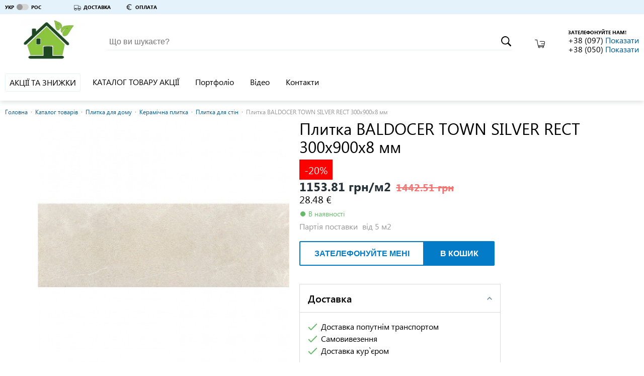

--- FILE ---
content_type: text/html; charset=utf-8
request_url: https://uteplenie-fasadov.ibud.ua/ua/company-prais/plitka-baldocer-town-silver-rect-300x900x8-mm-uteplenie-fasadov-3764305
body_size: 31827
content:
<!DOCTYPE html>
<html lang="uk">
    <head><script>(function(w,i,g){w[g]=w[g]||[];if(typeof w[g].push=='function')w[g].push(i)})
(window,'GTM-KH7TDR','google_tags_first_party');</script><script>(function(w,d,s,l){w[l]=w[l]||[];(function(){w[l].push(arguments);})('set', 'developer_id.dYzg1YT', true);
		w[l].push({'gtm.start':new Date().getTime(),event:'gtm.js'});var f=d.getElementsByTagName(s)[0],
		j=d.createElement(s);j.async=true;j.src='/yfdu/';
		f.parentNode.insertBefore(j,f);
		})(window,document,'script','dataLayer');</script>
        <meta charset="utf-8">
        <meta name="viewport" content="width=device-width">
        <meta http-equiv="x-ua-compatible" content="IE=edge">
        <script>
    
</script>
    <script>(function (w, d, s, l, i){w[l]=w[l]||[];w[l].push({'gtm.start':
        new Date().getTime(),event:'gtm.js'});var f=d.getElementsByTagName(s)[0],
        j=d.createElement(s),dl=l!='dataLayer'?'&l='+l:'';j.async=true;j.src=
        '//www.googletagmanager.com/gtm.js?id='+i+dl;f.parentNode.insertBefore(j,f);
    })(window, document, 'script', 'dataLayer', 'GTM-KH7TDR');</script>
        <style>.async-hide { visibility: hidden !important} </style>
<script>(function(a,s,y,n,c,h,i,d,e){s.className+=' '+y;h.start=1*new Date;
    h.end=i=function(){s.className=s.className.replace(RegExp(' ?'+y),'')};
            (a[n]=a[n]||[]).hide=h;setTimeout(function(){i();h.end=null},c);h.timeout=c;
            })(window,document.documentElement,'async-hide','dataLayer',4000,
            {'GTM-KH7TDR':true});</script>
<!-- GPT Async Tag -->
<script async='async' src='https://www.googletagservices.com/tag/js/gpt.js'></script>
<script>var googletag=googletag||{};googletag.cmd=googletag.cmd||[];</script>
        <title>Плитка BALDOCER TOWN SILVER RECT 300x900x8 мм ціна | Термодім ibud.ua</title>
                    <meta name="description" content="Керамічна плитка від фабрики BALDOCER CERAMICA. Країна виробник Іспанія. Фабрика Baldocer пропонує керамічну плитку витонченого дизайну, відмінного високої якості і за прийнятною ціною.">
                        <link rel="canonical" href="https://uteplenie-fasadov.ibud.ua/ua/company-prais/plitka-baldocer-town-silver-rect-300x900x8-mm-uteplenie-fasadov-3764305"/>        <link rel="sitemap" type="application/xml" href="https://uteplenie-fasadov.ibud.ua/sitemap.xml">        <meta property="og:title" content="Плитка BALDOCER TOWN SILVER RECT 300x900x8 мм ціна | Термодім ibud.ua" />
                    <meta property="og:description" content="Керамічна плитка від фабрики BALDOCER CERAMICA. Країна виробник Іспанія. Фабрика Baldocer пропонує керамічну плитку витонченого дизайну, відмінного високої якості і за прийнятною ціною." />
                
        <script src="https://ajax.googleapis.com/ajax/libs/webfont/1.6.26/webfont.js"></script>
        <script id="grecaptcha" src="https://www.google.com/recaptcha/api.js?render=6LeeyNsZAAAAAK80uVDmbLdE31vklw-HiZt5ARi0"></script>
        <script>WebFontConfig = {custom: {families: ['SegoeUI']}, google: {families: ["Roboto", "Roboto:bold", "Roboto:light", "Roboto Condensed", "Roboto Condensed:bold"]}}, WebFont.load(WebFontConfig);</script>
        <noscript>
            <style type="text/css">
                .lazy_img {display: none !important;}
            </style>
        </noscript>
        <script>
            window.google = false;
        </script>
        <meta property="og:image" content="https://imageserver.ibud.ua/third/2017/08/20/258x258x1/5999b52d79fe56808-59984f3210c011892-314152-1000x1000.jpg" />
<meta property="og:type" content="price" />
<meta property="og:site_name" content="Термодім | ibud.ua" />
<meta property="og:url" content="https://uteplenie-fasadov.ibud.ua/ua/company-prais/plitka-baldocer-town-silver-rect-300x900x8-mm-uteplenie-fasadov-3764305" />

                        <link rel="canonical" href="https://uteplenie-fasadov.ibud.ua/ua/company-prais/plitka-baldocer-town-silver-rect-300x900x8-mm-uteplenie-fasadov-3764305"/>                <!-- Google tag (gtag.js) -->
        <script async src="https://www.googletagmanager.com/gtag/js?id=G-WF9BZP11YR"></script>
        <script>
            window.dataLayer = window.dataLayer || [];
            function gtag(){dataLayer.push(arguments);}
            gtag('js', new Date());

            gtag('config', "G-WF9BZP11YR");
        </script>
                <meta name="format-detection" content="telephone=no"/>
        <meta name="mobile-web-app-capable" content="yes" />
        <link rel="shortcut icon" href="/favicon.ico" type="image/x-icon" />
        <link rel="apple-touch-icon" href="/media/images/icons/apple-touch-icon.png" />
        <link rel="apple-touch-icon" sizes="57x57" href="/media/images/icons/apple-touch-icon-57x57.png" />
        <link rel="apple-touch-icon" sizes="72x72" href="/media/images/icons/apple-touch-icon-72x72.png" />
        <link rel="apple-touch-icon" sizes="76x76" href="/media/images/icons/apple-touch-icon-76x76.png" />
        <link rel="apple-touch-icon" sizes="114x114" href="/media/images/icons/apple-touch-icon-114x114.png" />
        <link rel="apple-touch-icon" sizes="120x120" href="/media/images/icons/apple-touch-icon-120x120.png" />
        <link rel="apple-touch-icon" sizes="144x144" href="/media/images/icons/apple-touch-icon-144x144.png" />
        <link rel="apple-touch-icon" sizes="152x152" href="/media/images/icons/apple-touch-icon-152x152.png" />
        <link rel="apple-touch-icon" sizes="180x180" href="/media/images/icons/apple-touch-icon-180x180.png" />
        <link rel="icon" sizes="192x192" href="/media/images/icons/android-ibud.png" />
        <link rel="mask-icon" href="/media/images/icons/website_icon.svg" color="blue" />
        <link rel="stylesheet" href="https://media.ibud.ua/css/company-shop__ua0.css?v=2481203800" type="text/css"/>

        <script type="text/javascript">!function(){"use strict";function e(e,t,c){e.addEventListener?e.addEventListener(t,c,!1):e.attachEvent&&e.attachEvent("on"+t,c)}function t(e){return window.localStorage&&localStorage.vf_ib_font_css_cache&&localStorage.vf_ib_font_css_cache_file===e}function c(){try{if(window.localStorage&&window.XMLHttpRequest)if(t(a))o(localStorage.vf_ib_font_css_cache);else{var e=new XMLHttpRequest;e.open("GET",a,!0),e.onreadystatechange=function(){4===e.readyState&&(o(e.responseText),localStorage.vf_ib_font_css_cache=e.responseText,localStorage.vf_ib_font_css_cache_file=a)},e.send()}else n()}catch(c){n()}}function n(){var e=document.createElement("link");e.href=a,e.rel="stylesheet",e.type="text/css",document.getElementsByTagName("head")[0].appendChild(e),document.cookie="vf_ib_font_css_cache"}function o(e){var t=document.createElement("style");t.setAttribute("type","text/css"),t.styleSheet?t.styleSheet.cssText=e:t.innerHTML=e,document.getElementsByTagName("head")[0].appendChild(t)}var a="/css/fonts.css";try{window.localStorage&&localStorage.vf_ib_font_css_cache||document.cookie.indexOf("vf_ib_font_css_cache")>-1?c():e(window,"load",c)}catch(s){document.cookie.indexOf("vf_ib_font_css_cache")>-1?c():e(window,"load",c)}}();</script>        <link rel="stylesheet" href="https://media.ibud.ua/css/vocolors/colors-blue.min.css?v=1767005991" type="text/css">        <script>function VfPageConstants(){};new function(){var CpageConstantConstants={"GLOBAL_LOCATION_PORTAL":1,"GLOBAL_LOCATION_VO_SUPPLIER":2,"GLOBAL_LOCATION_VO_PRODUCER":3,"GLOBAL_LOCATION_VO_COMPANY":4,"GLOBAL_LOCATION_CABINET_SUPPLIER":5,"GLOBAL_LOCATION_CABINET_PRODUCER":6,"GLOBAL_LOCATION_CABINET_COMPANY":7,"GLOBAL_LOCATION_CABINET_ADMIN":8,"GLOBAL_LOCATION_CABINET_USER":9,"CATALOG_DEPTH_TOP":1,"CATALOG_DEPTH_CATEGORY":2,"CATALOG_DEPTH_CATALOG":3,"CATALOG_DEPTH_SUBCATALOG":4,"CATALOG_DEPTH_PRODUCTION_TYPE":5,"CATALOG_DEPTH_SINGLE_ITEM":6,"CATALOG_DEPTH_NO_DEPTH":7,"CATALOG_NESTING_TYPE_ROOT":1,"CATALOG_NESTING_TYPE_LAST_CHILD":2,"CATALOG_NESTING_TYPE_HAS_CHILDREN":3,"CATALOG_NESTING_HAS_PARENT":4,"ITEM_TYPE_PRICE":1,"ITEM_TYPE_PRODUCT":2,"ITEM_TYPE_COMPANY":3,"ITEM_TYPE_PRODUCER":4,"ITEM_TYPE_SUPPLIER":5,"ITEM_TYPE_SUBCATALOG":6,"ITEM_TYPE_CATALOG":7,"ITEM_TYPE_MAIN":10,"ITEM_TYPE_COMPANY_REVIEW":11,"ITEM_TYPE_COMPANY_REGISTRATION":12,"ITEM_TYPE_NO_ACCESS":13,"ITEM_TYPE_SEARCH":14,"ITEM_TYPE_PROMOTION":16,"ITEM_TYPE_ARTICLE":17,"ITEM_TYPE_CONTACTS":18,"ITEM_TYPE_PORTFOLIO":19,"ITEM_TYPE_PHOTO":20,"ITEM_TYPE_VIDEO":21,"ITEM_TYPE_DOCUMENTS":22,"ITEM_TYPE_NEWS":23,"ITEM_TYPE_CONTENT":25,"ITEM_TYPE_SERVICE":26,"ITEM_TYPE_COMPARE":27,"REGION_SCOPE_NOREGION":1,"REGION_SCOPE_AREA":2,"REGION_SCOPE_CITY":3,"REGION_SCOPE_MISSING":4,"LOCATION_FILTER_BRAND":1,"LOCATION_FILTER_OPTIONS":2,"LOCATION_FILTER_FILTER":3,"FILTER_WORD_DEFAULT":"filter","FILTER_DELIMITER":"_"};var CpageConstantStatic={"portalPages":["","catalog-category","catalog-companies","catalog","cat-companies","cart","kompanii","prices","products","product","similar","search","checkout","area-catalog-category","area-catalog-companies","area-catalog","area-cat-companies","area-kompanii","area-prices","area-products","area-product","area-similar","area-search","area-index","city-catalog-category","city-catalog-companies","city-catalog","city-cat-companies","city-kompanii","city-prices","city-products","city-product","city-similar","city-search","city-index","city-promotions","promotions","promotion","city-promotion","catalog-promotions","city-catalog-promotions"],"companyVOPages":["about-company","action","actions","all-video-brand","all-techno-docs","all-techno-docs-brand","brand-prices","brand-reviews","basket","catalog-products-brand","company-delivery","company-guarranty","company-return","company-page","company-payments","company-prais","contakty","dokumenty-companii","full-press-release","list-photo-company","list-photo-brand","news-brand","news-suplier","suplier","statti-brand","statya-brand","companies-brand","otzivi-companii","photo-brand","polnaya-statya-companii","polniu-pressreliz-companii","portfolio-brand","portfolio-company","praisy-companii","pressrelizy-companii","proceed","promo-visit-add-cookie","stati-companii","video-company","videolist-company","vo-poisk","brand-pressreliz","404","loadajax","scr","json","send-mail","paralax","closed","documents","robots","page","suplier-contact","suplier-pressreliz","portfolio-suplier","list-photo-suplier","photo-suplier","brand-suplier-page","shop-brand-style-guide"],"brandVOPages":["all-video-brand","all-techno-docs-brand","brand-reviews","catalog-products-brand","list-photo-brand","news-brand","statti-brand","statya-brand","companies-brand","photo-brand","portfolio-brand","producer","brand-pressreliz","brand-video"],"supplierVOPages":["suplier","news-suplier","suplier-contact","suplier-pressreliz","portfolio-suplier","list-photo-suplier","photo-suplier","brand-suplier-page"],"commonPages":["404","loadajax","scr","json","paralax","closed","robots","page","go"],"simplePages":["","catalog-category","catalog-companies","catalog","cat-companies","kompanii","prices","products","product","similar","poisk","search","checkout","promotions","promotion","catalog-promotions"],"areaPages":["area-catalog-category","area-catalog-companies","area-catalog","area-cat-companies","area-kompanii","area-prices","area-products","area-product","area-similar","poisk-po-regionam","area-search","area-index"],"cityPages":["city-catalog-category","city-catalog-companies","city-catalog","city-cat-companies","city-kompanii","city-prices","city-products","city-product","city-similar","poisk-v-regione","city-search","city-index","city-promotions","city-promotion","city-catalog-promotions"],"companyCabinetPages":["advertisting-posibility","all-clicked-company-statistic","all-clicked-phone-statistic","all-clicked-prices-stat","all-payment-statistic","all-phone-statistic","all_price_action","all_price_action_view","cabinet-actions","company-catalogs-management","company-counter","company-sms-stat","control-substrate","daily-click-company-statistic","daily-click-phone-statistic","daily-click-price-statistic","daily-phone-statistic","dayly-payment-statistic","documentu-kompanii","filialy","general-settings","gosregistraciya","grafik-robotu","kompaniya","letters","lichnaya-informacia","obratnie-zvonki","offer","online-zakazy","oplata-i-dostavka","pay-form","prais-predlojeniya","site-design","startovaya","stati-kompanii","statistika-kompanii","summary-phone-statistic","update-prices-cost","upravlenie-dokumentami","upravlenie-menu-catalogov","upravlenie-menu","upravlenie-novostyami","upravlenie-photo-portfolio","upravlenie-portfolio","upravlenie-slayderom","upravlenie-statyami-fullart","upravlenie-statyami","upravlenie-video","ustarevshie-ceni","vneshyaya-statistika","vo-export-prais-page","manage-secure-connection"],"brandCabinetPages":["brand-startovaya","brand-lichnaya-informacia","brand-kompaniya","brand-branches","brand-dealers","brand-products","brand-video-list","brand-statti","brand-press","brand-docs","brand-importers","brand-portfolio","brand-stats","brand-photo-portfolio"],"supplierCabinetPages":["suplier-startovaya","suplier-lichnaya-informacia","suplier-kompaniya","suplier-branches","suplier-brands","suplier-news","suplier-portfolio","suplier-stat","suplier-photo-portfolio","supplier-offers","manage-supplier-costs","xml-sprice-import-settings","manage-companies","vo-export-offer-page"],"adminCabinetPages":["admin-products"],"regionalPageRelation":{"catalog-category":{"area":"area-catalog-category","city":"city-catalog-category"},"catalog-companies":{"area":"area-catalog-companies","city":"city-catalog-companies"},"catalog":{"area":"area-catalog","city":"city-catalog"},"cat-companies":{"area":"area-cat-companies","city":"city-cat-companies"},"kompanii":{"area":"area-kompanii","city":"city-kompanii"},"prices":{"area":"area-prices","city":"city-prices"},"products":{"area":"area-products","city":"city-products"},"product":{"area":"area-product","city":"city-product"},"similar":{"area":"area-similar","city":"city-similar"},"search":{"area":"area-search","city":"city-search"},"index":{"area":"area-index","city":"city-index"},"promotions":{"city":"city-promotions"},"promotion":{"city":"city-promotion"},"catalog-promotions":{"city":"city-catalog-promotions"}},"oldFilterDelimiters":[";"]};for(var key in CpageConstantConstants){if(CpageConstantConstants.hasOwnProperty(key)){VfPageConstants.prototype[key]=CpageConstantConstants[key];};};for(var key in CpageConstantStatic){if(CpageConstantStatic.hasOwnProperty(key)){VfPageConstants.prototype[key]=CpageConstantStatic[key];};};};var vf_page_constant=new VfPageConstants();function VfPage(){};new function(){var CpageConstants={"GLOBAL_LOCATION_PORTAL":1,"GLOBAL_LOCATION_VO_SUPPLIER":2,"GLOBAL_LOCATION_VO_PRODUCER":3,"GLOBAL_LOCATION_VO_COMPANY":4,"GLOBAL_LOCATION_CABINET_SUPPLIER":5,"GLOBAL_LOCATION_CABINET_PRODUCER":6,"GLOBAL_LOCATION_CABINET_COMPANY":7,"GLOBAL_LOCATION_CABINET_ADMIN":8,"GLOBAL_LOCATION_CABINET_USER":9,"CATALOG_DEPTH_TOP":1,"CATALOG_DEPTH_CATEGORY":2,"CATALOG_DEPTH_CATALOG":3,"CATALOG_DEPTH_SUBCATALOG":4,"CATALOG_DEPTH_PRODUCTION_TYPE":5,"CATALOG_DEPTH_SINGLE_ITEM":6,"CATALOG_DEPTH_NO_DEPTH":7,"CATALOG_NESTING_TYPE_ROOT":1,"CATALOG_NESTING_TYPE_LAST_CHILD":2,"CATALOG_NESTING_TYPE_HAS_CHILDREN":3,"CATALOG_NESTING_HAS_PARENT":4,"ITEM_TYPE_PRICE":1,"ITEM_TYPE_PRODUCT":2,"ITEM_TYPE_COMPANY":3,"ITEM_TYPE_PRODUCER":4,"ITEM_TYPE_SUPPLIER":5,"ITEM_TYPE_SUBCATALOG":6,"ITEM_TYPE_CATALOG":7,"ITEM_TYPE_MAIN":10,"ITEM_TYPE_COMPANY_REVIEW":11,"ITEM_TYPE_COMPANY_REGISTRATION":12,"ITEM_TYPE_NO_ACCESS":13,"ITEM_TYPE_SEARCH":14,"ITEM_TYPE_PROMOTION":16,"ITEM_TYPE_ARTICLE":17,"ITEM_TYPE_CONTACTS":18,"ITEM_TYPE_PORTFOLIO":19,"ITEM_TYPE_PHOTO":20,"ITEM_TYPE_VIDEO":21,"ITEM_TYPE_DOCUMENTS":22,"ITEM_TYPE_NEWS":23,"ITEM_TYPE_CONTENT":25,"ITEM_TYPE_SERVICE":26,"ITEM_TYPE_COMPARE":27,"REGION_SCOPE_NOREGION":1,"REGION_SCOPE_AREA":2,"REGION_SCOPE_CITY":3,"REGION_SCOPE_MISSING":4,"LOCATION_FILTER_BRAND":1,"LOCATION_FILTER_OPTIONS":2,"LOCATION_FILTER_FILTER":3,"FILTER_WORD_DEFAULT":"filter","FILTER_DELIMITER":"_"};var CpageStatic={"filterArray":{"1":"brands","2":"option","3":"filter"},"portalPages":["","catalog-category","catalog-companies","catalog","cat-companies","cart","kompanii","prices","products","product","similar","search","checkout","area-catalog-category","area-catalog-companies","area-catalog","area-cat-companies","area-kompanii","area-prices","area-products","area-product","area-similar","area-search","area-index","city-catalog-category","city-catalog-companies","city-catalog","city-cat-companies","city-kompanii","city-prices","city-products","city-product","city-similar","city-search","city-index","city-promotions","promotions","promotion","city-promotion","catalog-promotions","city-catalog-promotions"],"companyVOPages":["about-company","action","actions","all-video-brand","all-techno-docs","all-techno-docs-brand","brand-prices","brand-reviews","basket","catalog-products-brand","company-delivery","company-guarranty","company-return","company-page","company-payments","company-prais","contakty","dokumenty-companii","full-press-release","list-photo-company","list-photo-brand","news-brand","news-suplier","suplier","statti-brand","statya-brand","companies-brand","otzivi-companii","photo-brand","polnaya-statya-companii","polniu-pressreliz-companii","portfolio-brand","portfolio-company","praisy-companii","pressrelizy-companii","proceed","promo-visit-add-cookie","stati-companii","video-company","videolist-company","vo-poisk","brand-pressreliz","404","loadajax","scr","json","send-mail","paralax","closed","documents","robots","page","suplier-contact","suplier-pressreliz","portfolio-suplier","list-photo-suplier","photo-suplier","brand-suplier-page","shop-brand-style-guide"],"brandVOPages":["all-video-brand","all-techno-docs-brand","brand-reviews","catalog-products-brand","list-photo-brand","news-brand","statti-brand","statya-brand","companies-brand","photo-brand","portfolio-brand","producer","brand-pressreliz","brand-video"],"supplierVOPages":["suplier","news-suplier","suplier-contact","suplier-pressreliz","portfolio-suplier","list-photo-suplier","photo-suplier","brand-suplier-page"],"commonPages":["404","loadajax","scr","json","paralax","closed","robots","page","go"],"simplePages":["","catalog-category","catalog-companies","catalog","cat-companies","kompanii","prices","products","product","similar","poisk","search","checkout","promotions","promotion","catalog-promotions"],"areaPages":["area-catalog-category","area-catalog-companies","area-catalog","area-cat-companies","area-kompanii","area-prices","area-products","area-product","area-similar","poisk-po-regionam","area-search","area-index"],"cityPages":["city-catalog-category","city-catalog-companies","city-catalog","city-cat-companies","city-kompanii","city-prices","city-products","city-product","city-similar","poisk-v-regione","city-search","city-index","city-promotions","city-promotion","city-catalog-promotions"],"companyCabinetPages":["advertisting-posibility","all-clicked-company-statistic","all-clicked-phone-statistic","all-clicked-prices-stat","all-payment-statistic","all-phone-statistic","all_price_action","all_price_action_view","cabinet-actions","company-catalogs-management","company-counter","company-sms-stat","control-substrate","daily-click-company-statistic","daily-click-phone-statistic","daily-click-price-statistic","daily-phone-statistic","dayly-payment-statistic","documentu-kompanii","filialy","general-settings","gosregistraciya","grafik-robotu","kompaniya","letters","lichnaya-informacia","obratnie-zvonki","offer","online-zakazy","oplata-i-dostavka","pay-form","prais-predlojeniya","site-design","startovaya","stati-kompanii","statistika-kompanii","summary-phone-statistic","update-prices-cost","upravlenie-dokumentami","upravlenie-menu-catalogov","upravlenie-menu","upravlenie-novostyami","upravlenie-photo-portfolio","upravlenie-portfolio","upravlenie-slayderom","upravlenie-statyami-fullart","upravlenie-statyami","upravlenie-video","ustarevshie-ceni","vneshyaya-statistika","vo-export-prais-page","manage-secure-connection"],"brandCabinetPages":["brand-startovaya","brand-lichnaya-informacia","brand-kompaniya","brand-branches","brand-dealers","brand-products","brand-video-list","brand-statti","brand-press","brand-docs","brand-importers","brand-portfolio","brand-stats","brand-photo-portfolio"],"supplierCabinetPages":["suplier-startovaya","suplier-lichnaya-informacia","suplier-kompaniya","suplier-branches","suplier-brands","suplier-news","suplier-portfolio","suplier-stat","suplier-photo-portfolio","supplier-offers","manage-supplier-costs","xml-sprice-import-settings","manage-companies","vo-export-offer-page"],"adminCabinetPages":["admin-products"],"regionalPageRelation":{"catalog-category":{"area":"area-catalog-category","city":"city-catalog-category"},"catalog-companies":{"area":"area-catalog-companies","city":"city-catalog-companies"},"catalog":{"area":"area-catalog","city":"city-catalog"},"cat-companies":{"area":"area-cat-companies","city":"city-cat-companies"},"kompanii":{"area":"area-kompanii","city":"city-kompanii"},"prices":{"area":"area-prices","city":"city-prices"},"products":{"area":"area-products","city":"city-products"},"product":{"area":"area-product","city":"city-product"},"similar":{"area":"area-similar","city":"city-similar"},"search":{"area":"area-search","city":"city-search"},"index":{"area":"area-index","city":"city-index"},"promotions":{"city":"city-promotions"},"promotion":{"city":"city-promotion"},"catalog-promotions":{"city":"city-catalog-promotions"}}};for(var key in CpageConstants){if(CpageConstants.hasOwnProperty(key)){VfPage.prototype[key]=CpageConstants[key];};};for(var key in CpageStatic){if(CpageStatic.hasOwnProperty(key)){VfPage.prototype[key]=CpageStatic[key];};};};VfPage.prototype.getGlobalLocationType=function(){return 4;};var vf_page=new VfPage();function VfLocation(){};new function(){var CLocationConstants=[];var CLocationStatic={"catalogLocationArrs":[]};for(var key in CLocationConstants){if(CLocationConstants.hasOwnProperty(key)){VfLocation.prototype[key]=CLocationConstants[key];};};for(var key in CLocationStatic){if(CLocationStatic.hasOwnProperty(key)){VfLocation.prototype[key]=CLocationStatic[key];};};var a={"page":"company-prais","pageNonregional":"company-prais","requestUrl":"https:\/\/uteplenie-fasadov.ibud.ua\/ua\/company-prais\/plitka-baldocer-town-silver-rect-300x900x8-mm-uteplenie-fasadov-3764305","gaRequestUrl":"https:\/\/uteplenie-fasadov.ibud.ua\/ua\/company-prais\/plitka-baldocer-town-silver-rect-300x900x8-mm-uteplenie-fasadov-3764305","countryID":"7","areaID":0,"centerCityID":null,"cityID":0,"globalLocationType":4,"regionScope":4,"catalogLocationID":3764305,"catalogLocationIDLink":"plitka-baldocer-town-silver-rect-300x900x8-mm-uteplenie-fasadov-3764305","catalogDepth":6,"catalogFilterWord":null,"catalogFilterString":false,"catalogFilterLink":null,"catalogLocationArr":{"categoryID":"17","catalogID":"1210","subcatalogID":"203","productionTypeCatalogID":0},"mainItemType":1,"mainItemInitialLetter":null,"filterWord":false,"filterStringID":null,"searchQuery":null,"voOwnerID":"23271"};for(var key in a){if(a.hasOwnProperty(key)){VfLocation.prototype[key]=a[key];};};delete VfLocation.prototype._instance;};VfLocation.prototype.getCurrentLocation=function(){return null;};VfLocation.prototype.getRequestUrl=function(){return "https:\/\/uteplenie-fasadov.ibud.ua\/ua\/company-prais\/plitka-baldocer-town-silver-rect-300x900x8-mm-uteplenie-fasadov-3764305";};VfLocation.prototype.getGARequestUrl=function(){return "https:\/\/uteplenie-fasadov.ibud.ua\/ua\/company-prais\/plitka-baldocer-town-silver-rect-300x900x8-mm-uteplenie-fasadov-3764305";};VfLocation.prototype.getCountryID=function(){return "7";};VfLocation.prototype.getCityLinkInfo=function(){return [];};VfLocation.prototype.getLastLevelCatalogID=function(){return 203;};var vf_location=new VfLocation();
</script>
<script async src="https://www.googletagmanager.com/gtag/js?id=UA-56276687-22"></script><script>
                              window.dataLayer = window.dataLayer || [];
                              function gtag(){dataLayer.push(arguments);}
                              gtag('js', new Date());
                            
                              gtag('config', 'UA-56276687-22');
                            </script>
            <script type="application/ld+json">
    {
        "@context": "http://schema.org",
        "@type": "BreadcrumbList",
        "itemListElement": [{"@type":"ListItem","position":1,"item":{"@id":"https://uteplenie-fasadov.ibud.ua/ua/praisy-companii","name":"Каталог товарів"}},{"@type":"ListItem","position":2,"item":{"@id":"https://uteplenie-fasadov.ibud.ua/ua/praisy-companii/134595","name":"Плитка для дому"}},{"@type":"ListItem","position":3,"item":{"@id":"https://uteplenie-fasadov.ibud.ua/ua/praisy-companii/134611","name":"Керамічна плитка"}},{"@type":"ListItem","position":4,"item":{"@id":"https://uteplenie-fasadov.ibud.ua/ua/praisy-companii/134637","name":"Плитка для стін"}}]
    }
    </script>

        <!-- Matomo -->
        <script type="text/javascript">
        var canCollectMatomoStatistic = true;
                  var _paq = _paq || [];
          _paq.push(['enableLinkTracking']);
          (function() {
            var u="//piwik.ibud.ua/";
            _paq.push(['setTrackerUrl', u+'piwik.php']);
            _paq.push(['setSiteId', '175']);
            var d=document, g=d.createElement('script'), s=d.getElementsByTagName('script')[0];
            g.type='text/javascript'; g.async=true; g.defer=true; g.id='piwikjs'; g.src=u+'piwik.js'; s.parentNode.insertBefore(g,s);
          })();
                </script>
        <!-- End Matomo Code -->

            </head>
    <body class="no-script">
        <!-- Google Tag Manager iframe -->
<noscript style="display:none;"><iframe src="//www.googletagmanager.com/ns.html?id=GTM-KH7TDR" height="0" width="0" style="display:none;visibility:hidden"></iframe></noscript>        <svg xmlns="http://www.w3.org/2000/svg" xmlns:xlink="http://www.w3.org/1999/xlink" width="0" height="0" style="position:absolute"><symbol id="icon-arrow-to-right" viewBox="0 0 16 16"><path fill="#444" d="M2 1v14l12-7z"></path></symbol><symbol id="icon-arrow_bottom" viewBox="0 0 34.02 34.02"><path d="M5.94 8.23l7.99 7.67 2.08 1.83 1.92-1.83 8-7.67v5.42l-10 9.6-9.99-9.6V8.23z"></path></symbol><symbol id="icon-basket_" viewBox="0 0 36.06 30"><path d="M35.23 7.08a3.79 3.79 0 0 0-2.81-1.36H18.53a.91.91 0 1 0 0 1.82h13.88a2.15 2.15 0 0 1 1.49.61 1.63 1.63 0 0 1 .37 1.54l-.82 4.53h-10a.91.91 0 1 0 0 1.82h9.71l-.82 4.35A1.36 1.36 0 0 1 31 21.47H13.6a1.44 1.44 0 0 1-1.36-1.09L8.73.73A.88.88 0 0 0 7.82 0h-7a.92.92 0 0 0 0 1.83h6.3l3.45 19.06a3.12 3.12 0 0 0 2.27 2.52 4.06 4.06 0 1 0 7.24 2.4 4 4 0 0 0-.73-2.27h5.54a4 4 0 0 0-.73 2.27 4.08 4.08 0 1 0 7.38-2.36A3.33 3.33 0 0 0 34 20.92l2-10.7a3.79 3.79 0 0 0-.77-3.14zM18.31 26.29a2.19 2.19 0 1 1-2.19-2.19 2.16 2.16 0 0 1 2.19 2.14zM28 28.48a2.19 2.19 0 1 1 2.19-2.19 2.16 2.16 0 0 1-2.14 2.19z"></path></symbol><symbol id="icon-buble" viewBox="0 0 45.86 43.86"><path d="M39.09 5.79A24.71 24.71 0 0 0 22.93 0 24.71 24.71 0 0 0 6.77 5.79 18.68 18.68 0 0 0 0 19.93c0 6.47 3.55 12.18 9 15.8a14.88 14.88 0 0 1-2.79 6.67l-1 1.46H7a13.81 13.81 0 0 0 7.82-2.52 15.37 15.37 0 0 0 2.47-2.1 26.27 26.27 0 0 0 5.66.62 24.71 24.71 0 0 0 16.16-5.79 18.68 18.68 0 0 0 6.77-14.14 18.68 18.68 0 0 0-6.79-14.14zm-1.21 26.87A22.86 22.86 0 0 1 22.93 38a24.38 24.38 0 0 1-5.77-.69l-.57-.14-.37.46a12.7 12.7 0 0 1-2.54 2.22 12.35 12.35 0 0 1-5 2 14.53 14.53 0 0 0 2.14-6.57v-.53l-.45-.29c-5.23-3.32-8.56-8.61-8.56-14.54A16.82 16.82 0 0 1 8 7.2a22.86 22.86 0 0 1 14.93-5.34A22.86 22.86 0 0 1 37.88 7.2 16.82 16.82 0 0 1 44 19.93a16.82 16.82 0 0 1-6.12 12.73zm-18.72-5.49l-7.79-7.79L10 20.79 19.12 30l16.33-16.29L34 12.3z"></path></symbol><symbol id="icon-callback" viewBox="0 0 19 18"><path d="M17.892 12.5c-1.25 0-2.45-.2-3.57-.57a1.02 1.02 0 0 0-1.02.24l-2.2 2.2a15.045 15.045 0 0 1-6.59-6.59l2.2-2.21a.96.96 0 0 0 .25-1A11.36 11.36 0 0 1 6.392 1c0-.55-.45-1-1-1h-3.5c-.55 0-1 .45-1 1 0 9.39 7.61 17 17 17 .55 0 1-.45 1-1v-3.5c0-.55-.45-1-1-1zm-1-3.5h2a9 9 0 0 0-9-9v2c3.87 0 7 3.13 7 7zm-4 0h2c0-2.76-2.24-5-5-5v2c1.66 0 3 1.34 3 3z"></path></symbol><symbol id="icon-car" viewBox="0 0 34.02 34.02"><path d="M32.6 16.39c-1-1.12-2-2.25-3.05-3.36a3.88 3.88 0 0 0-3.43-1.26c-1.39.14-2.78.2-4.24.31V9.32c0-.89-.17-.92-.94-.92H1.33c-.75 0-.87.13-.88.89s0 1.56 0 2.41v3.17c0 .26-.09 2 0 2v11.2a1.59 1.59 0 0 0 1.7 1.68h1.06c.58 2.15 1.83 3.63 4.1 3.8 2.68.2 4.21-1.33 4.91-3.77h8.32c.72 2.39 2.23 3.72 4.24 3.8a4.43 4.43 0 0 0 2.73-.76 4.76 4.76 0 0 0 2-3.07h1.61a2.25 2.25 0 0 0 2.48-2.42v-8.29a3.81 3.81 0 0 0-1-2.65zM1.85 19.48v-3.76-2.57V9.9h18.6v12.85H1.84zm5.86 12.81a3.14 3.14 0 0 1-3.16-3.1 3.16 3.16 0 1 1 6.32-.07 3.14 3.14 0 0 1-3.16 3.17zm17.31 0A3.16 3.16 0 0 1 25 26a3.16 3.16 0 1 1 0 6.32zm7.19-4.6a.73.73 0 0 1-.77.74h-1.93a4.74 4.74 0 0 0-2-3.07 4.41 4.41 0 0 0-2.74-.75 4.55 4.55 0 0 0-4.2 3.83h-7c-.93 0-1.43-.14-1.79-1.13a4.32 4.32 0 0 0-4.39-2.71 4.54 4.54 0 0 0-4 3.35c0 .15-.09.29-.14.42-1.38.17-1.38.17-1.38-1.17v-3.1h30.35c0 1.23.02 2.41-.01 3.58zm.1-5H21.93c0-.21-.05-.4-.05-.59v-7.9c0-.56.14-.78.72-.8 1.31-.06 2.63-.17 3.94-.27a2.43 2.43 0 0 1 2.11.84c1 1.15 2.08 2.26 3.07 3.44a2.39 2.39 0 0 1 .58 1.28c.06 1.31.01 2.64.01 4.02z"></path></symbol><symbol id="icon-chekbox" viewBox="0 0 29.74 21.9"><path fill="#010101" d="M29.74 3.54L26.21 0 11.33 14.88l-7.79-7.8L0 10.62l11.29 11.29.04-.05.04.05L29.74 3.54z"></path></symbol><symbol id="icon-close-icon" viewBox="0 0 191.414 191.414"><path d="M107.888 96.142l80.916-80.916c3.48-3.48 3.48-8.701 0-12.181s-8.701-3.48-12.181 0L95.707 83.961 14.791 3.045c-3.48-3.48-8.701-3.48-12.181 0s-3.48 8.701 0 12.181l80.915 80.916L2.61 177.057c-3.48 3.48-3.48 8.701 0 12.181 1.74 1.74 5.22 1.74 6.96 1.74s5.22 0 5.22-1.74l80.916-80.916 80.916 80.916c1.74 1.74 5.22 1.74 6.96 1.74 1.74 0 5.22 0 5.22-1.74 3.48-3.48 3.48-8.701 0-12.181l-80.914-80.915z"></path></symbol><symbol id="icon-equals" viewBox="0 0 15 9"><path d="M0 9h15V6H0zm0-9v3h15V0z"></path></symbol><symbol id="icon-euro" viewBox="0 0 34.02 34.02"><path class="cls-1" d="M19.27 28.34a11.07 11.07 0 0 1-8.7-4.34l-.85-1.14h8.84v-2.65h-9.8l-.13-.54a9.75 9.75 0 0 1-.22-2.41A7.52 7.52 0 0 1 8.64 15l.16-.49h9.76v-2.63H9.72l.85-1.14a11.07 11.07 0 0 1 8.7-4.34 10.51 10.51 0 0 1 7.1 2.77l2-2a13.19 13.19 0 0 0-9.14-3.36 13.19 13.19 0 0 0-12.12 7.66l-.19.41h-3.2v2.64h2.52l-.31.94a10.46 10.46 0 0 0-.17 1.81 13.65 13.65 0 0 0 .17 1.81l.31.94H3.72v2.64h3.2l.19.41a13.19 13.19 0 0 0 12.15 7.71 13.89 13.89 0 0 0 8.32-2.84l-1.7-2a10.43 10.43 0 0 1-6.61 2.4z"></path></symbol><symbol id="icon-facebook" viewBox="0 0 112.196 112.196"><circle cx="56.098" cy="56.098" r="56.098" fill="#3b5998"></circle><path d="M70.201 58.294h-10.01v36.672H45.025V58.294h-7.213V45.406h7.213v-8.34c0-5.964 2.833-15.303 15.301-15.303l11.234.047v12.51h-8.151c-1.337 0-3.217.668-3.217 3.513v7.585h11.334l-1.325 12.876z" fill="#fff"></path></symbol><symbol id="icon-faivorites" viewBox="0 0 34.02 34.02"><path class="cls-1" d="M28.14 7.84a7.91 7.91 0 0 0-6.3-3A7.45 7.45 0 0 0 17 6.57a7.49 7.49 0 0 0-4.84-1.77 7.9 7.9 0 0 0-6.29 3c-1.18 1.56-2.33 4.38-1 9v.07a19.67 19.67 0 0 0 6.66 9s4.24 3.33 5.51 3.33 5.47-3.29 5.51-3.33a19.67 19.67 0 0 0 6.65-9v-.07c1.27-4.58.13-7.4-1.06-8.96zm-.66 8.51C25.21 23.33 17 27.43 17 27.43s-8.19-4.1-10.46-11.08c-2-7.14 2.37-9.76 5.62-9.76A5.43 5.43 0 0 1 17 9.37a5.39 5.39 0 0 1 4.83-2.78c3.26-.01 7.63 2.61 5.65 9.76z"></path></symbol><symbol id="icon-filer-icon" viewBox="0 0 35.04 32.48"><path d="M32.33.01H0l13.1 13.1V23.7l8.78 8.78V13.16L35.04.01zM19.64 12.23v14.81l-4.28-4.28V12.17L5.44 2.25h24.17z"></path></symbol><symbol id="icon-filter-icon-bg" viewBox="0 0 35.04 32.47"><path d="M32.33.01L0 0l13.11 13.1v10.59l8.78 8.78V13.16L35.04.01h-2.71z"></path></symbol><symbol id="icon-garantiya" viewBox="0 0 27.1 31.53"><path d="M27.22 3.58c0-.66-.19-.87-.81-1-3.36-.64-6.69-1.3-10-2a12 12 0 0 0-5-.11L1 2.58c-.78.16-.87.32-.87 1.09v9.12a17 17 0 0 0 1.3 6.69 15.61 15.61 0 0 0 4.22 5.93c2.4 2 4.85 4 7.27 6 .6.5.85.5 1.45 0 1.89-1.56 3.77-3.13 5.66-4.68a20.66 20.66 0 0 0 3.73-3.62 16.62 16.62 0 0 0 3.37-9.17c.07-1.64 0-3.32 0-5h.1zM25.7 4.75v8.48A15 15 0 0 1 21 24.06c-1.25 1.2-2.66 2.23-4 3.34-1.05.86-2.14 1.73-3.14 2.6a.31.31 0 0 1-.44 0l-6.51-5.37a14.74 14.74 0 0 1-4.56-6.76 14.66 14.66 0 0 1-.8-4.8V4L4 3.48l7.87-1.59a11.08 11.08 0 0 1 4.6.2l8.83 1.82.4.09zm-7.81 5.74a2.38 2.38 0 0 0-.31.28l-5.45 5.44a2.72 2.72 0 0 0-.26.41 1.79 1.79 0 0 0-.45-.46l-2-2a.73.73 0 1 0-1 1l2.71 2.71c.54.54.86.54 1.4 0l6.08-6.06a2.07 2.07 0 0 0 .3-.35.72.72 0 0 0-.11-.88.7.7 0 0 0-.91-.09z"></path></symbol><symbol id="icon-gift" viewBox="0 0 18 18"><path d="M7.22 4.87A.77.77 0 0 0 7 4.34L5.08 2.41a1.88 1.88 0 1 0-1.33 3.21h2.72a.75.75 0 0 0 .75-.75zm3.66 2.62H7.13v7.81a.82.82 0 0 0 .82.82H10a.82.82 0 0 0 .83-.82zm4.7-2.42a1.88 1.88 0 0 0-2.65-2.66l-2 2a.74.74 0 0 0-.17.48.76.76 0 0 0 .75.75h2.72a1.91 1.91 0 0 0 1.35-.57zm1.32-4a3.75 3.75 0 0 1-2.64 6.4h2.92a.82.82 0 0 1 .82.83V10a.82.82 0 0 1-.82.83h-.68v5.67A1.5 1.5 0 0 1 15 18H3a1.5 1.5 0 0 1-1.49-1.5v-5.63H.83A.82.82 0 0 1 0 10V8.32a.82.82 0 0 1 .82-.83h2.92a3.68 3.68 0 0 1-2.64-1.1 3.73 3.73 0 1 1 5.28-5.28L9 3.74l2.63-2.63a3.71 3.71 0 0 1 5.27-.02z"></path></symbol><symbol id="icon-google-plus" viewBox="0 0 32 32"><circle clip-rule="evenodd" cx="16" cy="16" fill="#E02F2F" fill-rule="evenodd" r="16"></circle><g fill="#FFF"><path d="M19 5.998h-6.164c-2.82 0-5.475 1.979-5.475 4.453 0 2.528 1.922 4.494 4.791 4.494.2 0 .394-.045.584-.059-.188.355-.318.737-.318 1.154 0 .703.377 1.264.854 1.729-.358 0-.709.005-1.09.005C8.689 17.775 6 19.998 6 22.305 6 24.577 8.948 26 12.441 26c3.983 0 6.183-2.262 6.183-4.534 0-1.821-.538-2.913-2.199-4.091-.569-.401-1.656-1.38-1.656-1.956 0-.674.192-1.006 1.208-1.8 1.039-.812 1.776-1.781 1.776-3.111 0-1.581-.68-3.51-2.003-3.51H18l1-1zm-2.069 15.074c.048.212.077.429.077.649 0 1.836-1.185 3.271-4.58 3.271-2.415 0-4.158-1.528-4.158-3.364 0-1.799 2.163-3.298 4.579-3.271a5.326 5.326 0 0 1 1.564.249c1.311.913 2.251 1.428 2.518 2.466zm-3.868-6.849c-1.621-.047-3.162-1.813-3.441-3.94-.279-2.13.808-3.759 2.428-3.711 1.62.05 3.162 1.758 3.441 3.886.28 2.128-.807 3.813-2.428 3.765zM24 13.991v-3h-2v3h-3v2h3v3h2v-3h3v-2z"></path></g></symbol><symbol id="icon-if_clock" viewBox="0 0 50 50"><path d="M25 0a25 25 0 1 0 25 25A25 25 0 0 0 25 0zm16.26 41.26A23 23 0 1 1 48 25a23 23 0 0 1-6.74 16.26zM26 22.18V6a1 1 0 0 0-2 0v16.18A3 3 0 0 0 22.19 26q0 .13.11.26l-6 6a1 1 0 0 0 1.41 1.41l6-6A3 3 0 1 0 26 22.18z"></path></symbol><symbol id="icon-if_facebook" viewBox="0 0 32 32"><g transform="translate(.119 .148) scale(.2839)"><circle cx="56.098" cy="56.098" r="56.098" fill="#3b5998"></circle><path fill="#fff" d="M70.201 58.294h-10.01v36.672H45.025V58.294h-7.213V45.406h7.213v-8.34c0-5.964 2.833-15.303 15.301-15.303l11.234.047v12.51h-8.151c-1.337 0-3.217.668-3.217 3.513v7.585h11.334z"></path></g></symbol><symbol id="icon-if_facebook_h" viewBox="0 0 31.83 31.76"><path fill="#b4b4b4" d="M27.2 4.7A15.91 15.91 0 0 0 15.92.07V0A15.88 15.88 0 1 0 27.2 27.12a15.88 15.88 0 0 0 0-22.42zm-3 23.49a15 15 0 0 1-8.27 2.51 14.61 14.61 0 0 1-10.47-4.33 15.23 15.23 0 0 1-3.19-4.7 14.58 14.58 0 0 1 0-11.53 15.15 15.15 0 0 1 5.39-6.5 15 15 0 0 1 8.27-2.51 14.61 14.61 0 0 1 10.46 4.32 15.23 15.23 0 0 1 3.19 4.7 14.58 14.58 0 0 1 0 11.53 15.15 15.15 0 0 1-5.39 6.51z"></path><path fill="#b4b4b4" d="M18.31 9.27a6.22 6.22 0 0 1 1.52.25l.5-2.82a15.7 15.7 0 0 0-3.5-.37 3.6 3.6 0 0 0-3.1 1.38 4.84 4.84 0 0 0-.63 2.88v1.88h-2v2.75h2v9.52h3.73v-9.58h2.94l.25-2.76h-3.19v-2.12c0-.76.72-1.01 1.48-1.01z"></path></symbol><symbol id="icon-if_globe" viewBox="0 0 50 50"><path d="M25 0a25 25 0 1 0 25 25A25 25 0 0 0 25 0zm1 15a46 46 0 0 0 8.63-1A42.64 42.64 0 0 1 36 24H26zm0-2V2.1a6.73 6.73 0 0 1 3 1.55 18.63 18.63 0 0 1 5 8.25l.05.17A43.76 43.76 0 0 1 26 13zm-5-9.35a6.73 6.73 0 0 1 3-1.55V13a43.79 43.79 0 0 1-8.06-.9 27.08 27.08 0 0 1 1.47-3.6A15.18 15.18 0 0 1 21 3.65zM24 15v9H14a42.7 42.7 0 0 1 1.35-10A46 46 0 0 0 24 15zm-12 9H2a22.87 22.87 0 0 1 4.8-13.05 30 30 0 0 0 6.63 2.59A44.65 44.65 0 0 0 12 24zm0 2a44.73 44.73 0 0 0 1.4 10.47 30 30 0 0 0-6.6 2.59A22.87 22.87 0 0 1 2 26zm2 0h10v9a46 46 0 0 0-8.63 1A42.64 42.64 0 0 1 14 26zm10 11v10.9a6.73 6.73 0 0 1-3-1.55 18.63 18.63 0 0 1-5-8.25l-.05-.17A43.75 43.75 0 0 1 24 37zm5 9.32a6.73 6.73 0 0 1-3 1.55V37a43.79 43.79 0 0 1 8.06.9 27.08 27.08 0 0 1-1.47 3.6A15.18 15.18 0 0 1 29 46.35zM26 35v-9h10a42.7 42.7 0 0 1-1.35 10A46 46 0 0 0 26 35zm12-9h10a22.87 22.87 0 0 1-4.8 13.05 30 30 0 0 0-6.63-2.59A44.65 44.65 0 0 0 38 26zm0-2a44.72 44.72 0 0 0-1.4-10.47 30 30 0 0 0 6.63-2.59A22.87 22.87 0 0 1 48 24zm3.88-14.61A28.58 28.58 0 0 1 36 11.61a29.61 29.61 0 0 0-1.63-4A18.1 18.1 0 0 0 31 2.8a23 23 0 0 1 10.26 5.94c.22.21.42.43.62.65zM18.95 2.81a21.77 21.77 0 0 0-4.85 8.45l-.11.35a28.54 28.54 0 0 1-5.87-2.22c.2-.22.41-.44.62-.65a23 23 0 0 1 10.21-5.93zM8.12 40.61A28.56 28.56 0 0 1 14 38.39a29.6 29.6 0 0 0 1.63 4A18.1 18.1 0 0 0 19 47.2a23 23 0 0 1-10.26-5.94c-.22-.21-.42-.43-.62-.65zm22.94 6.58a21.77 21.77 0 0 0 4.85-8.45l.11-.35a28.55 28.55 0 0 1 5.88 2.23c-.2.22-.41.44-.62.65a23 23 0 0 1-10.23 5.92z"></path></symbol><symbol id="icon-if_google-plus" viewBox="0 0 32 32"><circle cx="16" cy="16" r="16" fill="#E02F2F" fill-rule="evenodd" clip-rule="evenodd"></circle><path fill="#FFF" d="M19 5.998h-6.164c-2.82 0-5.475 1.979-5.475 4.453 0 2.528 1.922 4.494 4.791 4.494.2 0 .394-.045.584-.059-.188.355-.318.737-.318 1.154 0 .703.377 1.264.854 1.729-.358 0-.709.005-1.09.005C8.689 17.775 6 19.998 6 22.305 6 24.577 8.948 26 12.441 26c3.983 0 6.183-2.262 6.183-4.534 0-1.821-.538-2.913-2.199-4.091-.569-.401-1.656-1.38-1.656-1.956 0-.674.192-1.006 1.208-1.8 1.039-.812 1.776-1.781 1.776-3.111 0-1.581-.68-3.51-2.003-3.51H18l1-1zm-2.069 15.074c.048.212.077.429.077.649 0 1.836-1.185 3.271-4.58 3.271-2.415 0-4.158-1.528-4.158-3.364 0-1.799 2.163-3.298 4.579-3.271a5.326 5.326 0 0 1 1.564.249c1.311.913 2.251 1.428 2.518 2.466zm-3.868-6.849c-1.621-.047-3.162-1.813-3.441-3.94-.279-2.13.808-3.759 2.428-3.711 1.62.05 3.162 1.758 3.441 3.886.28 2.128-.807 3.813-2.428 3.765zM24 13.991v-3h-2v3h-3v2h3v3h2v-3h3v-2z"></path></symbol><symbol id="icon-if_google-plus_h" viewBox="0 0 32 32"><path fill="#b4b4b4" d="M27.26 4.88A16 16 0 0 0 15.96.24V.17a15.92 15.92 0 1 0 11.3 27.19 15.92 15.92 0 0 0 0-22.48zm-3 23.55a15 15 0 0 1-8.29 2.51 14.65 14.65 0 0 1-10.5-4.33 15.26 15.26 0 0 1-3.2-4.71 14.62 14.62 0 0 1 0-11.55 15.19 15.19 0 0 1 5.4-6.53 15 15 0 0 1 8.29-2.51 14.65 14.65 0 0 1 10.48 4.33 15.26 15.26 0 0 1 3.2 4.71 14.62 14.62 0 0 1 0 11.55 15.19 15.19 0 0 1-5.39 6.53z"></path><path fill="#b4b4b4" d="M25.06 14.55h-2.89v-2.89a.41.41 0 0 0-.38-.38h-.81a.41.41 0 0 0-.38.38v2.89h-2.88a.41.41 0 0 0-.38.38v.82a.41.41 0 0 0 .38.38h2.89v2.89a.41.41 0 0 0 .38.38h.82a.41.41 0 0 0 .38-.38v-2.93h2.89a.41.41 0 0 0 .38-.38v-.82c-.02-.21-.21-.4-.4-.34z"></path><path fill="#b4b4b4" d="M15.46 17c-.63-.44-1.19-1.07-1.19-1.26 0-.38 0-.5.82-1.13a3.79 3.79 0 0 0 1.57-3 4 4 0 0 0-.78-2.46h.38c.13 0 .19 0 .25-.06l1.13-.82a.39.39 0 0 0 .13-.44 1.67 1.67 0 0 0-.31-.38h-5a5.38 5.38 0 0 0-1.7.31 4.37 4.37 0 0 0-3.14 3.83 4 4 0 0 0 4.14 4.08 1.74 1.74 0 0 0-.06.57 1.84 1.84 0 0 0 .25 1h-.06A5.57 5.57 0 0 0 6.8 20a2.86 2.86 0 0 0-.31 1.26 2.6 2.6 0 0 0 .31 1.19 4.68 4.68 0 0 0 3 1.88 9.42 9.42 0 0 0 2.32.25 7.21 7.21 0 0 0 2.07-.25 4.14 4.14 0 0 0 3.33-3.77A3.94 3.94 0 0 0 15.46 17zm-5.4-5.4a2.79 2.79 0 0 1 .5-2.07 1.48 1.48 0 0 1 1-.44h.06c1.13 0 2.2 1.26 2.39 2.76a2.62 2.62 0 0 1-.5 2.13 1.41 1.41 0 0 1-1.07.44c-1.13-.06-2.2-1.33-2.38-2.82zm2 11.43c-1.63 0-3-1-3-2.32 0-1.32 1.51-2.26 3.2-2.26h.06a2.93 2.93 0 0 1 1.07.19.63.63 0 0 0 .31.25c.75.57 1.32.94 1.44 1.51a1.07 1.07 0 0 1 .06.44c.07 1.5-1.06 2.25-3.13 2.19z"></path></symbol><symbol id="icon-if_home" viewBox="0 0 49.78 49.95"><path d="M49.61 25.25l-8.61-9V5h-6v3l2 2.08V7h2v7.2L25.72.36a1 1 0 0 0-1.44 0L.39 25.25a1 1 0 1 0 1.44 1.38L5 23.33V50h40V23.33l3.17 3.3a1 1 0 0 0 1.44-1.38zM30 48H20V29h10zm13 0H32V27H18v21H7V21.25L25 2.5l18 18.75z"></path></symbol><symbol id="icon-if_info" viewBox="0 0 50 50"><path d="M25 0a25 25 0 1 0 25 25A25 25 0 0 0 25 0zm0 48a23 23 0 1 1 23-23 23 23 0 0 1-23 23zm1.14-27.89h-2.33a.34.34 0 0 0-.32.36v16.46a.34.34 0 0 0 .36.32h2.34a.34.34 0 0 0 .32-.36V20.47a.34.34 0 0 0-.36-.36zm.07-7.21h-2.47a.34.34 0 0 0-.32.36v2.62a.34.34 0 0 0 .36.32h2.48a.34.34 0 0 0 .32-.36v-2.58a.34.34 0 0 0-.36-.36z"></path></symbol><symbol id="icon-if_invisible" viewBox="0 0 47.99 26"><path d="M47.85 12.39a43.19 43.19 0 0 0-6.91-6.16C36.68 3.17 30.76 0 24.09 0S11.5 3.17 7.24 6.23a43.19 43.19 0 0 0-6.91 6.16 1 1 0 0 0 0 1.3 43.19 43.19 0 0 0 6.91 6.16C11.5 22.91 17.42 26 24.09 26s12.59-3.13 16.85-6.19a43.19 43.19 0 0 0 6.91-6.16 1 1 0 0 0 0-1.26zm-31.26-9A22 22 0 0 1 24.09 2a22 22 0 0 1 7.5 1.39 10 10 0 1 1-15 0zM39.38 18.5c-4 2.87-9.46 5.57-15.3 5.57-6 0-11.61-2.87-15.68-5.81a44.24 44.24 0 0 1-4.82-4c-.5-.5-.85-.89-1.14-1.19A43.49 43.49 0 0 1 8.8 7.58a36.41 36.41 0 0 1 4.47-2.7 12 12 0 1 0 21.65 0 36.78 36.78 0 0 1 4.85 3 44.24 44.24 0 0 1 4.82 4c.49.47.86.85 1.15 1.16a43.49 43.49 0 0 1-6.36 5.46zM24.09 15a5 5 0 1 0-5-5 5 5 0 0 0 5 5zm0-8a3 3 0 1 1-3 3 3 3 0 0 1 3-3z"></path></symbol><symbol id="icon-if_key" viewBox="0 0 49.98 50"><path d="M39.55 1A16 16 0 0 0 19 21.57l-19 19v6.83L2.59 50h6.82L13 46.41V44h2.41L19 40.41V39h1.41L23 36.41V35h1.41l4-4A16 16 0 0 0 39.55 1zm-16 32H21v2.59L19.59 37H17v2.59L14.59 42H11v3.59L8.59 48H3.41l-1-1L19 30.43A1 1 0 0 0 17.58 29L2 44.59v-3.18l17.89-17.88a16.07 16.07 0 0 0 6.59 6.59zm20.35-7.1A14 14 0 1 1 48 16a14 14 0 0 1-4.1 9.9zM34 5a11 11 0 0 0-7.78 3.22l-.71.71 15.56 15.56.71-.71A11 11 0 0 0 34 5zm7 16.62L28.38 9A9 9 0 0 1 41 21.62z"></path></symbol><symbol id="icon-if_linkedin" viewBox="0 0 32 32"><g transform="translate(.265 -.019) scale(.28302)"><circle cx="56.098" cy="56.097" r="56.098" fill="#007ab9"></circle><path fill="#f1f2f2" d="M89.616 60.611v23.128H76.207V62.161c0-5.418-1.936-9.118-6.791-9.118-3.705 0-5.906 2.491-6.878 4.903-.353.862-.444 2.059-.444 3.268v22.524h-13.41s.18-36.546 0-40.329h13.411v5.715c-.027.045-.065.089-.089.132h.089v-.132c1.782-2.742 4.96-6.662 12.085-6.662 8.822 0 15.436 5.764 15.436 18.149zm-54.96-36.642c-4.587 0-7.588 3.011-7.588 6.967 0 3.872 2.914 6.97 7.412 6.97h.087c4.677 0 7.585-3.098 7.585-6.97-.089-3.956-2.908-6.967-7.496-6.967zm-6.791 59.77H41.27v-40.33H27.865z"></path></g></symbol><symbol id="icon-if_mail" viewBox="0 0 32 24"><path d="M0 0v3.91l16.08 7.55L32 3.92V0zm0 8.32V24h32V8.34l-15.91 7.54z"></path></symbol><symbol id="icon-if_message" viewBox="0 0 50 36"><path d="M0 .33v36h50v-36zm48 4.51l-2.66 2.32-17 14.84A5.19 5.19 0 0 1 25 23.33 5.19 5.19 0 0 1 21.66 22l-10.51-9.19-6.49-5.65L2 4.84V2.33h46zm0 2.65v21.84L34.88 18.92zM15.12 18.92L2 29.33V7.48zM2 34.33v-2.49l14.65-11.59 3.7 3.22A7.18 7.18 0 0 0 25 25.33a7.18 7.18 0 0 0 4.65-1.85l3.7-3.22L48 31.84v2.49z"></path></symbol><symbol id="icon-if_photo" viewBox="0 0 50 36.99"><title>if_photo</title><path d="M25.03 6.01a13 13 0 1 0 13 13 13 13 0 0 0-13-13zm7.77 20.78a11 11 0 1 1 3.22-7.78 11 11 0 0 1-3.22 7.78zm-7.77-16.78a9 9 0 1 0 9 9 9 9 0 0 0-9-9zm4.95 14a7 7 0 1 1 2-5 7 7 0 0 1-2 5zm17-20h-10a2.53 2.53 0 0 1-.58-.64c-.38-.53-.78-1.26-1.26-1.92a4.75 4.75 0 0 0-.83-.94A2.14 2.14 0 0 0 33.02 0h-16a2 2 0 0 0-1.12.33 4.31 4.31 0 0 0-1.11 1.18c-.47.66-.89 1.38-1.24 1.89a2.91 2.91 0 0 1-.46.53l-.09.06H3a3 3 0 0 0-3 3v27a3 3 0 0 0 3 3h44a3 3 0 0 0 3-3v-27a3 3 0 0 0-2.97-2.98zm1 30a1 1 0 0 1-1 1h-44a1 1 0 0 1-1-1v-27a1 1 0 0 1 1-1h10a2 2 0 0 0 1.07-.33 4.33 4.33 0 0 0 1.14-1.17c.46-.66.86-1.38 1.23-1.88a2.85 2.85 0 0 1 .48-.55l.11-.07h16a.54.54 0 0 1 .14.1 4.1 4.1 0 0 1 .63.78c.36.54.74 1.22 1.19 1.82a4.33 4.33 0 0 0 .79.84 2.06 2.06 0 0 0 1.26.46h10a1 1 0 0 1 1 1zm-39-25h-1a2 2 0 1 0 0 4h1a2 2 0 0 0 0-4z"></path></symbol><symbol id="icon-if_put_in" viewBox="0 0 47.96 49.05"><title>if_put_in</title><path d="M40.74 34.36l7.19-19a1 1 0 0 0-1.86-.7l-7 18.34H21L14.16 5.46a6.71 6.71 0 0 0-1.79-3.26 4.35 4.35 0 0 0-1.62-.91A6.92 6.92 0 0 0 8.66 1H2a2 2 0 1 0 2 2h4.66a5 5 0 0 1 1.49.19 2.31 2.31 0 0 1 1.23.87A6.15 6.15 0 0 1 12.23 6l8 32.25a16.74 16.74 0 0 0 .51 1.67 4.54 4.54 0 0 0 1.63 2.23 4.11 4.11 0 0 0 .56.31 4 4 0 1 0 6.51.53h6.12a4 4 0 1 0 6.37-.69A1 1 0 0 0 41 41H25.71a5 5 0 0 1-1.71-.24 2 2 0 0 1-1.14-1 9.14 9.14 0 0 1-.7-2L21.47 35h18.34a1 1 0 0 0 .93-.64zM39 43a2 2 0 1 1-2 2 2 2 0 0 1 2-2zm-13 0a2 2 0 1 1-2 2 2 2 0 0 1 2-2zm-.7-26.29l5.7 5.7 5.71-5.71a1 1 0 0 0-1.3-1.52l-.11.11-3.3 3.3V1a1 1 0 1 0-2 0v17.59l-3.29-3.29a1 1 0 1 0-1.52 1.3z"></path></symbol><symbol id="icon-if_right3" viewBox="0 0 49.66 40.47"><path d="M49.66 25L28 8.59V19a35.34 35.34 0 0 1-14.19-2.85A20.34 20.34 0 0 1 3.74 6.57a19 19 0 0 1-1.46-4C2.16 2 2.09 1.6 2 1.33S2 1.08 2 1V.94L0 1v.38a36.14 36.14 0 0 0 4 16 24.65 24.65 0 0 0 8.71 9.46A29.76 29.76 0 0 0 28 31v10.41zm-46-13.45c-.23-.72-.43-1.42-.6-2.11.35.55.73 1.11 1.17 1.68A23 23 0 0 0 13 17.94 38 38 0 0 0 29 21h1v-8.38L46.34 25 30 37.38V29h-1c-6.63 0-11.56-1.54-15.29-3.87A24.29 24.29 0 0 1 3.66 11.55z"></path></symbol><symbol id="icon-if_sale" viewBox="0 0 49.93 49.58"><path d="M49.17 29a2.48 2.48 0 0 0 .38-3.12L47 21.81l1.53-4.58a2.49 2.49 0 0 0-1.12-2.93l-4.21-2.41-.77-4.76a2.49 2.49 0 0 0-2.35-2.08l-4.81-.24L32.38 1a2.5 2.5 0 0 0-3.07-.76L25 2.32 20.62.25a2.48 2.48 0 0 0-3 .75l-2.9 3.81L9.85 5A2.48 2.48 0 0 0 7.5 7.13l-.77 4.76-4.18 2.41a2.48 2.48 0 0 0-1.12 2.94L3 21.81.39 25.88A2.48 2.48 0 0 0 .77 29l3.48 3.34-.39 4.81v.2a2.48 2.48 0 0 0 1.79 2.38l4.63 1.34 1.88 4.44A2.49 2.49 0 0 0 14.44 47a2.44 2.44 0 0 0 .5 0l4.73-1 3.73 3a2.48 2.48 0 0 0 3.14 0l3.73-3L35 47a2.45 2.45 0 0 0 .51 0 2.49 2.49 0 0 0 2.28-1.51l1.88-4.44 4.63-1.34a2.48 2.48 0 0 0 1.79-2.38v-.2l-.39-4.81L49.18 29zm-1.32-1.4l-4.17 4 .47 5.73a.54.54 0 0 1-.39.52l-5.52 1.59L36 44.75a.55.55 0 0 1-.5.34h-.11l-5.63-1.15-4.44 3.64a.55.55 0 0 1-.69 0l-4.44-3.64-5.67 1.16h-.11a.55.55 0 0 1-.5-.34l-2.24-5.29-5.49-1.6a.55.55 0 0 1-.39-.52l.47-5.73-4.15-4a.54.54 0 0 1-.11-.68l3.08-4.85-1.81-5.47v-.17a.55.55 0 0 1 .27-.45l5-2.87.92-5.67A.54.54 0 0 1 10 7l5.74-.23 3.44-4.59a.55.55 0 0 1 .44-.22l.23.05L25 4.46 30.16 2l.23-.05a.55.55 0 0 1 .44.22l3.45 4.6L40 7a.55.55 0 0 1 .52.46l.92 5.67 5 2.87a.55.55 0 0 1 .27.48v.17l-1.82 5.44 3.07 4.85a.54.54 0 0 1-.11.66zM34 26.61a3.43 3.43 0 0 0-3.41-2.3 3.43 3.43 0 0 0-3.44 2.3 8.89 8.89 0 0 0-.24 3.06 8.88 8.88 0 0 0 .24 3A3.43 3.43 0 0 0 30.59 35 3.43 3.43 0 0 0 34 32.72a8.91 8.91 0 0 0 .24-3 8.89 8.89 0 0 0-.24-3.11zm-1.62 3.07a9.87 9.87 0 0 1-.17 2.56 1.77 1.77 0 0 1-3.23 0 10 10 0 0 1-.15-2.57A9.91 9.91 0 0 1 29 27.1a1.77 1.77 0 0 1 3.23 0 9.94 9.94 0 0 1 .15 2.58zm-.71-15.61h-1.43a.49.49 0 0 0-.48.3L17.93 34.79a.19.19 0 0 0 .18.3h1.44a.47.47 0 0 0 .45-.3l11.82-20.42c.09-.15.03-.3-.15-.3zm-9.07 8.5a8.9 8.9 0 0 0 .24-3 8.87 8.87 0 0 0-.24-3 3.43 3.43 0 0 0-3.44-2.31 3.43 3.43 0 0 0-3.44 2.31 8.94 8.94 0 0 0-.24 3 8.91 8.91 0 0 0 .24 3 3.43 3.43 0 0 0 3.44 2.3 3.43 3.43 0 0 0 3.44-2.3zm-5.06-.47a9.93 9.93 0 0 1-.15-2.58 9.86 9.86 0 0 1 .15-2.57 1.58 1.58 0 0 1 1.62-1 1.58 1.58 0 0 1 1.62 1 9.92 9.92 0 0 1 .15 2.57 9.87 9.87 0 0 1-.15 2.58 1.58 1.58 0 0 1-1.62 1 1.58 1.58 0 0 1-1.62-1z"></path></symbol><symbol id="icon-if_speech_bubble" viewBox="0 0 50 50"><path d="M41.16 9.86A24.71 24.71 0 0 0 25 4.07 24.71 24.71 0 0 0 8.84 9.86 18.68 18.68 0 0 0 2.07 24c0 6.47 3.55 12.18 9 15.8a14.89 14.89 0 0 1-2.79 6.67l-1 1.46h1.77a13.82 13.82 0 0 0 7.82-2.52 15.37 15.37 0 0 0 2.47-2.1 26.27 26.27 0 0 0 5.66.62 24.71 24.71 0 0 0 16.16-5.79A18.68 18.68 0 0 0 47.93 24a18.68 18.68 0 0 0-6.77-14.14zm-1.21 26.87A22.86 22.86 0 0 1 25 42.07a24.38 24.38 0 0 1-5.77-.69l-.57-.14-.37.46a12.7 12.7 0 0 1-2.54 2.22 12.35 12.35 0 0 1-5 2 14.62 14.62 0 0 0 2.14-6.55v-.53l-.48-.3C7.26 35.22 3.93 29.93 3.93 24a16.82 16.82 0 0 1 6.12-12.73A22.86 22.86 0 0 1 25 5.93a22.86 22.86 0 0 1 14.95 5.34A16.82 16.82 0 0 1 46.07 24a16.82 16.82 0 0 1-6.12 12.73z"></path></symbol><symbol id="icon-if_star" viewBox="0 0 48.29 45.92"><path d="M48.28 17.54l-17.75-1L24.14 0l-.93 2.42-5.46 14.17-17.75 1L13.8 28.8 9.22 45.92l14.92-9.69 14.92 9.66-4.57-17.14zM35.79 41.43l-11.65-7.54-11.65 7.54 3.57-13.41-10.78-8.79 13.86-.72 5-13 5 13 13.86.72-10.78 8.78z"></path></symbol><symbol id="icon-if_stopwatch" viewBox="0 0 46 49.99"><path d="M46.41 25A23 23 0 0 0 25.5 4.08V0h-4v4.08A23 23 0 1 0 46.41 25zm-8.07 16.84A21 21 0 1 1 44.5 27a21 21 0 0 1-6.16 14.84zM24.5 24.18V11a1 1 0 0 0-2 0v13.19a3 3 0 0 0 0 5.63V32a1 1 0 0 0 2 0v-2.19a3 3 0 0 0 0-5.63zM38.38 9.29l1.51-1.51 1.29 1.29L44 6.24 39.77 2l-2.83 2.83 1.29 1.29-1.5 1.51z"></path></symbol><symbol id="icon-if_thumb_down" viewBox="0 0 50 50"><path d="M43.66 19.12a4 4 0 0 0 .77-5 5 5 0 0 0-1-1.18c-.15-.13-.71-.41-.78-.57-.17-.44.37-1.69.35-2.31-.13-3.75-4.73-4.43-7.66-4.75a59.77 59.77 0 0 0-11.89 0A37 37 0 0 0 14 7.69 20.21 20.21 0 0 1 8.19 8.9a7.21 7.21 0 0 0-1.93.1c-.48.24-.09-.11-.26.37A5.75 5.75 0 0 0 6 11a25.89 25.89 0 0 0 9.5-1.72 30.61 30.61 0 0 1 8-1.9 61.59 61.59 0 0 1 10.34-.15 15.65 15.65 0 0 1 5.9 1.19A2.08 2.08 0 0 1 41 10.73c-.11.91-1.14 2.07-.31 2.86s1.81.79 2.21 1.89c.47 1.29-.39 2-1.28 2.65-1.06.81-.44 1.43.33 2.11 1.14 1 1.53 2.62.27 3.73-.69.6-1.48.55-1.48 1.67s.7 2.38 0 3.38c-1 1.41-3.32 1-4.8.85-2-.2-3.92-.61-5.88-.9-1.59-.24-3.43-.45-4.52 1s-.58 3.7.14 5.25c1.15 2.45 4.22 8 .27 9.6-1.76.73-1.47-1.74-1.71-2.84a13.46 13.46 0 0 0-2.25-5c-2.17-3-5.9-4.51-7.62-7.79-.84-1.59-1.43-3.31-2.93-4.43A8.88 8.88 0 0 0 6 23.35v1.27c0 .9.05.7 1 .77a5 5 0 0 1 4.31 2.29c1 1.59 1.51 3.33 2.82 4.73s3.11 2.58 4.58 4a11.76 11.76 0 0 1 3 4.22c.63 1.6.46 3.63 1.28 5.11 1.05 1.89 3.38 1.44 4.84.31a5.53 5.53 0 0 0 2-4.83c-.16-2.45-1.42-4.58-2.37-6.79-.63-1.45-1.15-4 1.25-3.59s4.82.86 7.25 1.08c2.2.2 4.71.34 6.25-1.56a4 4 0 0 0 .77-3.12c-.07-.75-.24-.93.18-1.43a15.67 15.67 0 0 0 1.16-1.15 4.38 4.38 0 0 0-.66-5.54z"></path></symbol><symbol id="icon-if_timer" viewBox="0 0 58.2 50"><path d="M35.2 10a1 1 0 0 0-1 1v13.2a3 3 0 0 0 0 5.6V32a1 1 0 0 0 1 1 1.08 1.08 0 0 0 1-1v-2.1a3 3 0 0 0 0-5.6V11.1a1.1 1.1 0 0 0-1-1.1zm17.3-.7L54 7.8l1.3 1.3 2.9-2.8-4.3-4.2-2.8 2.8 1.3 1.3-1.5 1.5zM37.2 4.1V0h-4v4.1A22.77 22.77 0 0 0 25 6.4v2.3A20.91 20.91 0 0 1 56.1 27a20.83 20.83 0 0 1-20.9 20.9A22.06 22.06 0 0 1 25 45.3v2.35a23 23 0 0 0 33.2-20.6 23.12 23.12 0 0 0-21-22.95zM13 14.1h12a1 1 0 0 0 1-1 1.08 1.08 0 0 0-1-1H13a1 1 0 0 0-1 1 1.08 1.08 0 0 0 1 1zm4-4.8h5a1 1 0 0 0 0-2h-5a1 1 0 0 0 0 2zm-9 9.5h17a1 1 0 0 0 1-1 1.08 1.08 0 0 0-1-1H8a1 1 0 0 0-1 1 1.08 1.08 0 0 0 1 1zm18 3.8a1 1 0 0 0-1-1H1a1 1 0 0 0-1 1 1.08 1.08 0 0 0 1 1h24a1 1 0 0 0 1-.95zm-1 3.7H10a1 1 0 0 0-1 1 1.08 1.08 0 0 0 1 1h15a1 1 0 0 0 0-2zm1 5.8a1 1 0 0 0-1-1H7a1 1 0 0 0-1 1 1.08 1.08 0 0 0 1 1h18a1 1 0 0 0 1-1zm-1 3.7H13a1 1 0 0 0-1 1 1.08 1.08 0 0 0 1 1h12a1 1 0 0 0 0-2zm1 5.8a1 1 0 0 0-1-1H11a1 1 0 0 0-1 1 1.08 1.08 0 0 0 1 1h14a1 1 0 0 0 1-.95zm-4 3.7h-5a1 1 0 0 0-1 1 1.08 1.08 0 0 0 1 1h5a1 1 0 1 0 0-2z"></path></symbol><symbol id="icon-if_tones" viewBox="0 0 42 50.01"><path d="M41.83 35.17a3.07 3.07 0 0 0-.83-1.08c-.58-.49-1.25-.91-2-1.51a11.11 11.11 0 0 1-3.27-4.33A25.19 25.19 0 0 1 34 18a13.25 13.25 0 0 0-2.88-8.53 12.11 12.11 0 0 0-6.41-4 4 4 0 1 0-7.43 0 12.1 12.1 0 0 0-6.45 4.07A13.26 13.26 0 0 0 8 18a28.19 28.19 0 0 1-1.2 8.9 11.56 11.56 0 0 1-3.89 5.77c-.66.53-1.27.92-1.81 1.37a3.69 3.69 0 0 0-.73.79A2.12 2.12 0 0 0 0 36a3.46 3.46 0 0 0 .57 1.91 6.16 6.16 0 0 0 3 2.16A27.8 27.8 0 0 0 11 41.6c1.39.14 2.89.23 4.45.29A6 6 0 0 0 21 50a6 6 0 0 0 5.6-8.11 56 56 0 0 0 8.75-.89A13.82 13.82 0 0 0 40 39.31a4.85 4.85 0 0 0 1.46-1.4A3.46 3.46 0 0 0 42 36a2.06 2.06 0 0 0-.17-.83zM21 2a2 2 0 1 1-2 2 2 2 0 0 1 2-2zm4 42a4 4 0 1 1-7.43-2h6.86a4 4 0 0 1 .57 2zm14.76-7.18a4.28 4.28 0 0 1-2 1.4 26 26 0 0 1-6.87 1.39C28 39.89 24.6 40 21 40a74.54 74.54 0 0 1-13.94-1 12 12 0 0 1-3.95-1.39 2.88 2.88 0 0 1-.87-.81A1.45 1.45 0 0 1 2 36a1.25 1.25 0 0 1 .33-.36c.39-.34 1.11-.8 1.94-1.47a13.14 13.14 0 0 0 3.84-5.07A27.27 27.27 0 0 0 10 18a11.26 11.26 0 0 1 2.38-7.21 10.24 10.24 0 0 1 6.25-3.58 3.94 3.94 0 0 0 4.73 0 10.25 10.25 0 0 1 6.22 3.53A11.25 11.25 0 0 1 32 18a30.14 30.14 0 0 0 1.3 9.54 13.61 13.61 0 0 0 4.54 6.7c.75.59 1.4 1 1.78 1.34a1.82 1.82 0 0 1 .35.35L40 36a1.45 1.45 0 0 1-.24.82z"></path></symbol><symbol id="icon-if_twitter" viewBox="0 0 32 32"><path fill="#26A6D1" fill-rule="evenodd" d="M15.999.002c8.837 0 16 7.164 16 16 0 8.837-7.163 16-16 16s-16-7.163-16-16c0-8.836 7.163-16 16-16z" clip-rule="evenodd"></path><path fill="#fff" d="M26.002 10.781a7.964 7.964 0 0 1-2.24.597 3.815 3.815 0 0 0 1.715-2.095 7.906 7.906 0 0 1-2.477.919 3.95 3.95 0 0 0-2.846-1.194c-2.152 0-3.898 1.693-3.898 3.783 0 .297.034.586.101.863A11.184 11.184 0 0 1 8.321 9.7a3.676 3.676 0 0 0-.528 1.902c0 1.312.688 2.472 1.734 3.149a3.964 3.964 0 0 1-1.767-.474v.048c0 1.834 1.344 3.363 3.128 3.711a4.032 4.032 0 0 1-1.76.065c.496 1.504 1.936 2.598 3.643 2.628a7.971 7.971 0 0 1-4.843 1.62c-.315 0-.625-.018-.931-.053a11.283 11.283 0 0 0 5.978 1.701c7.172 0 11.094-5.768 11.094-10.768l-.011-.49a7.779 7.779 0 0 0 1.944-1.958z"></path></symbol><symbol id="icon-if_twitter_h" viewBox="0 0 31.92 31.92"><path fill="#b4b4b4" d="M27.27 4.78A16 16 0 0 0 15.96.13V0A16 16 0 0 0 4.65 4.65a14.76 14.76 0 0 0-3.39 5.09A15.71 15.71 0 0 0 0 15.92a15.94 15.94 0 0 0 15.9 16A15.9 15.9 0 0 0 27.27 4.78zm-3 23.5a15 15 0 0 1-8.29 2.51 14.77 14.77 0 0 1-10.51-4.34 15.27 15.27 0 0 1-3.2-4.71 14.63 14.63 0 0 1 0-11.56 15.19 15.19 0 0 1 5.4-6.53 15 15 0 0 1 8.29-2.51 14.66 14.66 0 0 1 10.49 4.33 15.27 15.27 0 0 1 3.2 4.71 14.63 14.63 0 0 1 0 11.56 15.2 15.2 0 0 1-5.4 6.54z"></path><path fill="#b4b4b4" d="M24.9 8.61a8.27 8.27 0 0 1-2.45.94A3.84 3.84 0 0 0 19.6 8.3a3.91 3.91 0 0 0-3.9 3.9 4.24 4.24 0 0 0 .13.88 11.31 11.31 0 0 1-8-4.08 4.08 4.08 0 0 0-.54 1.92 4.13 4.13 0 0 0 1.7 3.27 4.09 4.09 0 0 1-1.76-.5v.06a4 4 0 0 0 3.14 3.83 4.88 4.88 0 0 1-1 .13 3.06 3.06 0 0 1-.75-.06 3.85 3.85 0 0 0 3.64 2.7 8 8 0 0 1-4.84 1.63 4.76 4.76 0 0 1-.95-.06 11 11 0 0 0 17-9.3v-.5a8.44 8.44 0 0 0 1.95-2 7.14 7.14 0 0 1-2.26.63 3.84 3.84 0 0 0 1.74-2.14z"></path></symbol><symbol id="icon-if_up2_" viewBox="0 0 40.48 49.66"><path d="M41.41 22L25 .34 8.59 22H19a35.35 35.35 0 0 1-2.85 14.19A20.34 20.34 0 0 1 6.6 46.26a19 19 0 0 1-4 1.46c-.51.12-.92.19-1.2.23L1 48H.93v2h.38a36.14 36.14 0 0 0 16-4 24.65 24.65 0 0 0 9.46-8.71A29.76 29.76 0 0 0 30.91 22zM29 21c0 6.63-1.54 11.57-3.87 15.29a24.29 24.29 0 0 1-13.58 10c-.72.23-1.42.43-2.11.6.55-.35 1.11-.73 1.68-1.17A23 23 0 0 0 17.94 37 38 38 0 0 0 21 21v-1h-8.38L25 3.66 37.38 20H29z"></path></symbol><symbol id="icon-if_user_female3_" viewBox="0 0 40.12 42.93"><path d="M40 41.69a8.64 8.64 0 0 0-2.47-5.76c-2-2.06-4.82-3-7.15-4a18.63 18.63 0 0 1-3-1.41A3.51 3.51 0 0 1 25.93 29v-.1a22.82 22.82 0 0 0 4.63-1 6.55 6.55 0 0 0 1.8-.92 2.7 2.7 0 0 0 .64-.68 1.83 1.83 0 0 0 .29-1v-.23l-.1-.32-.27-.24a1.58 1.58 0 0 1-.36-.67 10.48 10.48 0 0 1-.37-2.51c-.06-1.06-.07-2.3-.07-3.63v-.79c0-3.39 0-7.19-1-10.31a8.7 8.7 0 0 0-2.38-4A6.75 6.75 0 0 0 24.08.95a6.92 6.92 0 0 0-4-1.13H20a13.45 13.45 0 0 0-5.14 1.34 10.43 10.43 0 0 0-5 5.63c-1.38 3.49-1.48 7.52-1.56 11a39.09 39.09 0 0 1-.22 4.52 8.27 8.27 0 0 1-.32 1.55 2.75 2.75 0 0 1-.27.6l-.7.09.16.63-.5.67.78.31a2 2 0 0 0 .1.22 3.27 3.27 0 0 0 1.2 1 11.28 11.28 0 0 0 2.76 1 27.53 27.53 0 0 0 2.86.52v.1a2.8 2.8 0 0 1-.77 1 11.38 11.38 0 0 1-3.15 1.74 30.7 30.7 0 0 0-6.39 3 9.24 9.24 0 0 0-2.62 2.76A9 9 0 0 0 0 41.69l-.06 1.06h40.12zM3.9 37.33c1.59-1.58 4.1-2.58 6.49-3.5a20.43 20.43 0 0 0 3.35-1.58A5.38 5.38 0 0 0 16 29.63v-.26c.06-.61.08-1 .1-1.3v-.93l-.93-.1a22.16 22.16 0 0 1-4.93-1 4.65 4.65 0 0 1-1.18-.59 6.14 6.14 0 0 0 .7-2 40 40 0 0 0 .4-6.18c.08-3.46.28-7.27 1.58-10.15a8.49 8.49 0 0 1 2.85-3.58A10.46 10.46 0 0 1 20 1.81a4.77 4.77 0 0 1 3.16.94l.3.25h.68a4.74 4.74 0 0 1 3.33 1.14 5.91 5.91 0 0 1 1.43 2.13 16.86 16.86 0 0 1 1 4.93c.16 1.86.17 3.85.17 5.74v.79a47 47 0 0 0 .16 4.84 9.57 9.57 0 0 0 .38 1.92 4.27 4.27 0 0 0 .44.94 2.16 2.16 0 0 1-.31.21 9.63 9.63 0 0 1-2.33.82 28.45 28.45 0 0 1-3.68.6l-.93.09v.93a7.74 7.74 0 0 0 .06 1.28v.26a4.77 4.77 0 0 0 1.36 1.92 13.07 13.07 0 0 0 3.69 2 29.15 29.15 0 0 1 6 2.81 7.23 7.23 0 0 1 2 2.16 6.58 6.58 0 0 1 .91 2.24H2.14a6.36 6.36 0 0 1 1.76-3.42z"></path></symbol><symbol id="icon-if_user_male" viewBox="0 0 40.12 42.6"><path d="M40.14 41.58a8.64 8.64 0 0 0-2.47-5.76c-2-2.06-4.82-3-7.15-4a18.63 18.63 0 0 1-3-1.41 3.51 3.51 0 0 1-1.46-1.53c-.06-.8-.06-1.48-.06-2.17V25.4a5.5 5.5 0 0 0 .73-1 11.35 11.35 0 0 0 1.39-3.62A2.61 2.61 0 0 0 29 20a5.37 5.37 0 0 0 1-2.72 4.05 4.05 0 0 0 0-.49 3.28 3.28 0 0 0-.41-1.63 2.73 2.73 0 0 0-.25-.34 21 21 0 0 0 .88-5.68 9.15 9.15 0 0 0-1.07-4.62 5.51 5.51 0 0 0-1.73-1.8 6.23 6.23 0 0 0-2.22-.87A4.37 4.37 0 0 0 23.27.54 9.29 9.29 0 0 0 20.05 0a13.32 13.32 0 0 0-4.47.72 7.67 7.67 0 0 0-4.13 3.46 10.71 10.71 0 0 0-1.2 5.27 23.14 23.14 0 0 0 .75 5.39 2.77 2.77 0 0 0-.28.38 3.29 3.29 0 0 0-.41 1.63 4.08 4.08 0 0 0 0 .48 5.38 5.38 0 0 0 1 2.72 2.61 2.61 0 0 0 .89.74 11.06 11.06 0 0 0 1 2.76 9.1 9.1 0 0 0 .8 1.33 4.59 4.59 0 0 0 .44.51v1.29a20.69 20.69 0 0 1-.08 2.17 2.8 2.8 0 0 1-.77 1 11.38 11.38 0 0 1-3.14 1.7 30.7 30.7 0 0 0-6.39 3 9.24 9.24 0 0 0-2.62 2.76 9 9 0 0 0-1.3 4.27l-.06 1.06H40.2zM4 37.22c1.59-1.62 4.1-2.57 6.49-3.51a20.43 20.43 0 0 0 3.35-1.58 5.38 5.38 0 0 0 2.31-2.62v-.26c.09-1 .11-1.75.11-2.52v-2.39l-.52-.27a3.07 3.07 0 0 1-.45-.56A8.92 8.92 0 0 1 14 20l-.09-.82-.83-.07s-.1 0-.28-.22a3.5 3.5 0 0 1-.55-1.72v-.27a1.28 1.28 0 0 1 .15-.65l.11-.15.63-.39L13 15a21.93 21.93 0 0 1-.79-5.41 10.22 10.22 0 0 1 .42-3 5.62 5.62 0 0 1 2.3-3.14A9.45 9.45 0 0 1 20 2.14a7.34 7.34 0 0 1 2.51.38 2.17 2.17 0 0 1 1.25.76l.24.43.49.07a4.4 4.4 0 0 1 1.84.64 3.79 3.79 0 0 1 1.43 1.94 8.39 8.39 0 0 1 .44 2.87 19.38 19.38 0 0 1-1 5.64l-.25.76.68.41a.68.68 0 0 1 .18.23 1.3 1.3 0 0 1 .14.62 2.07 2.07 0 0 1 0 .25 3.49 3.49 0 0 1-.55 1.72c-.18.22-.27.21-.28.22l-.82.07-.1.85a8.81 8.81 0 0 1-.84 2.74 7 7 0 0 1-.6 1 2.54 2.54 0 0 1-.23.28l-.06.06-.52.27v2.39a22.63 22.63 0 0 0 .1 2.51v.26a4.77 4.77 0 0 0 1.36 1.92 13.07 13.07 0 0 0 3.69 2 29.15 29.15 0 0 1 6 2.81 7.23 7.23 0 0 1 2 2.16 6.58 6.58 0 0 1 .9 2.16H2.28A6.36 6.36 0 0 1 4 37.22z"></path></symbol><symbol id="icon-if_video_camera" viewBox="0 0 50 32"><path d="M50 3.33l-1.47.79L37 10.33V5a5 5 0 0 0-5-5H5a5 5 0 0 0-5 5v22a5 5 0 0 0 5 5h27a5 5 0 0 0 5-5v-5.33l13 7zM35 27a3 3 0 0 1-3 3H5a3 3 0 0 1-3-3V5a3 3 0 0 1 3-3h27a3 3 0 0 1 3 3v22zm2-7.6v-6.8l11-5.92v18.65z"></path></symbol><symbol id="icon-if_wallet_" viewBox="0 0 42.04 43.07"><path d="M34.76 24.19a2.5 2.5 0 1 0 2.5 2.51 2.5 2.5 0 0 0-2.49-2.51zm5.65-12.25a6.09 6.09 0 0 0-4.15-1.75h-30a5.51 5.51 0 0 0-3 .86 4 4 0 0 1 .57-.6 13.83 13.83 0 0 1 4.06-2.13l2.77-.77c5.17-1.42 15.74-4.36 18-4.94A9.75 9.75 0 0 1 31 2.19a1.67 1.67 0 0 1 .7.12l.2.16a1.82 1.82 0 0 1 .26.75 9.49 9.49 0 0 1 .1 1.6v3.37h2V4.85a12.84 12.84 0 0 0-.1-1.75 4.81 4.81 0 0 0-.3-1.1 2.68 2.68 0 0 0-1.1-1.39A3.4 3.4 0 0 0 31 .16a11.39 11.39 0 0 0-2.85.45L16.6 3.82 7.34 6.38h-.08A21 21 0 0 0 3.76 8 6.68 6.68 0 0 0 .9 11a10.1 10.1 0 0 0-.67 4.14v22.47a5.62 5.62 0 0 0 5.62 5.62h30.79a5.62 5.62 0 0 0 5.62-5.62V16a5.77 5.77 0 0 0-1.85-4.06zm-.15 14.75v10.92a3.62 3.62 0 0 1-3.62 3.62H5.88a3.62 3.62 0 0 1-3.62-3.62V15.94a4.5 4.5 0 0 1 1.1-2.33 3.79 3.79 0 0 1 2.9-1.4h30A4.1 4.1 0 0 1 39 13.4a3.75 3.75 0 0 1 1.24 2.66z"></path></symbol><symbol id="icon-instagram" viewBox="0 0 112.196 112.196"><circle cx="56.098" cy="56.097" r="56.098" fill="#6a453b"></circle><path d="M79.124 22.506h-46.05c-5.83 0-10.56 4.73-10.56 10.57v46.05c0 5.83 4.73 10.56 10.56 10.56h46.05c5.83 0 10.56-4.73 10.56-10.56v-46.05c0-5.84-4.73-10.57-10.56-10.57zm-7.141 7.77l8.44-.02h.02c.81-.01 1.47.65 1.47 1.45v8.47c0 .81-.65 1.46-1.46 1.46l-8.43.03c-.81 0-1.46-.65-1.46-1.45l-.03-8.47c-.01-.81.64-1.46 1.45-1.47zm-26.179 20.05c.22-.38.45-.76.71-1.12 2.15-2.98 5.64-4.93 9.58-4.93 3.95 0 7.44 1.95 9.59 4.93.26.36.49.74.71 1.13.96 1.7 1.53 3.67 1.53 5.76 0 6.52-5.31 11.82-11.83 11.82-6.52 0-11.82-5.3-11.82-11.82-.001-2.09.56-4.06 1.53-5.77zm37.34 26.38c0 3.55-2.89 6.44-6.44 6.44h-41.21c-3.55 0-6.44-2.89-6.44-6.44v-27.5h10.03c-.25.61-.47 1.25-.65 1.89-.46 1.59-.7 3.27-.7 5 0 10.13 8.24 18.37 18.36 18.37 10.13 0 18.37-8.24 18.37-18.37 0-1.73-.25-3.41-.7-5-.19-.64-.4-1.28-.65-1.89h10.03v27.5z" fill="#fff"></path></symbol><symbol id="icon-location" viewBox="0 0 18.12 28.63"><path d="M18.13 9A9 9 0 0 0 9.07.06 9 9 0 0 0 0 9c0 8.54 9.06 19.69 9.06 19.69S18.13 17.55 18.13 9zM14 9.13A4.86 4.86 0 0 1 9.07 14H9a4.9 4.9 0 1 1 5-4.83z"></path></symbol><symbol id="icon-menu" viewBox="0 0 41.5 40.32"><title>menu</title><path d="M37.19 15.87H4.3a4.305 4.305 0 1 0 0 8.61h32.89a4.305 4.305 0 1 0 0-8.61zM4.3 8.61h32.89a4.305 4.305 0 0 0 0-8.61H4.3a4.305 4.305 0 1 0 0 8.61zm32.89 23.1H4.3a4.305 4.305 0 0 0 0 8.61h32.89a4.305 4.305 0 1 0 0-8.61z"></path></symbol><symbol id="icon-msg" viewBox="0 0 83.66 36"><path d="M33.66 0v36h50V0zm2 7.15l13.13 11.44L35.66 29zm46 26.85h-46v-2.49l14.66-11.59L54 23.15a6.76 6.76 0 0 0 9.29 0L67 19.93l14.66 11.58zm0-5L68.54 18.59 81.66 7.15zm0-24.46l-9.15 8L62 21.64a4.77 4.77 0 0 1-6.67 0l-10.51-9.16-6.49-5.65-2.67-2.33V2h46zM7 7.79l22.3-.51L29 4.3zm-1 23l22.24.5-.13-3zM22 16L0 19.54 22.3 19z"></path></symbol><symbol id="icon-plus" viewBox="0 0 15 15"><path d="M9 6h6v3H9v6H6V9H0V6h6V0h3z"></path></symbol><symbol id="icon-search" viewBox="0 0 36.06 30"><path d="M33.216 26.45l-7-7a12.31 12.31 0 0 0-1.33-15.84 12.343 12.343 0 1 0-17.46 17.45 12.31 12.31 0 0 0 15.85 1.34l7 7a2.072 2.072 0 1 0 2.93-2.93zM9.276 19.2a9.75 9.75 0 0 1 13.79-13.77 9.751 9.751 0 0 1-13.79 13.79z"></path></symbol><symbol id="icon-sorter-icon" viewBox="0 0 25.25 23"><path d="M0 0v3h25.25V0zm0 9.67h19v-3H0zm0 6.67h12.65v-3H0zm0 6.67h6.35v-3H0z"></path></symbol><symbol id="icon-tumblr" viewBox="0 0 112.197 112.197"><circle cx="56.099" cy="56.098" r="56.098" fill="#395976"></circle><path d="M58.178 38.032V22.966h-9.725c-.219.55-.327 1.221-.327 1.891-.102.327-.222.564-.222.89-.997 5.587-3.899 9.484-8.814 11.613-1.459.673-2.798.775-4.242.673v12.146h7.146c.116 17.092.116 25.903.116 26.351v1.013c.897 7.457 4.796 11.926 11.717 13.606 2.785.772 5.794 1.116 8.814 1.116 3.9-.12 7.696-.789 11.493-2.007V75.964c-2.218.67-4.241 1.234-6.026 1.786-3.456 1.01-6.358.341-8.713-1.891-.222-.341-.551-.79-.667-1.237-.329-1.784-.538-3.678-.538-5.461V50.178h15.497V38.032H58.178z" fill="#f1f2f2"></path></symbol><symbol id="icon-twitter" viewBox="0 0 48 48"><circle cx="24" cy="24" fill="#1CB7EB" r="24"></circle><path d="M36.8 15.4c-.9.5-2 .8-3 .9 1.1-.7 1.9-1.8 2.3-3.1-1 .6-2.1 1.1-3.4 1.4-1-1.1-2.3-1.8-3.8-1.8-2.9 0-5.3 2.5-5.3 5.7 0 .4 0 .9.1 1.3-4.4-.2-8.3-2.5-10.9-5.9-.5.8-.7 1.8-.7 2.9 0 2 .9 3.7 2.3 4.7-.9 0-1.7-.3-2.4-.7v.1c0 2.7 1.8 5 4.2 5.6-.4.1-.9.2-1.4.2-.3 0-.7 0-1-.1.7 2.3 2.6 3.9 4.9 3.9-1.8 1.5-4.1 2.4-6.5 2.4-.4 0-.8 0-1.3-.1 2.3 1.6 5.1 2.6 8.1 2.6 9.7 0 15-8.6 15-16.1v-.7c1.2-1 2.1-2 2.8-3.2z" fill="#FFF"></path></symbol></svg>        
                <header>
            <div class="company-shop-header">
                <label for="main-menu-activator" class="icon-header-menu-toggle-container main-menu-bar ">
    <svg class="icon icon-menu icon-header icon-main-menu-show">
        <use xlink:href="#icon-menu"></use>
    </svg>
    <svg class="icon icon-close-icon icon-header icon-main-menu-close">
        <use xlink:href="#icon-close-icon"></use>
    </svg>
</label>
<a href="/ua" class="company-logo-link">
            <img class="logo-img" src="https://imageserver.ibud.ua/first/2017/12/20/212x111x1/5a3a55cfc4d715729-15137724957-termodom.jpg" alt="Термодім">
    </a><svg id="header-search-opener" class="icon icon-search icon-header">
<use xlink:href="#icon-search"></use>
</svg>
<form class="header-search-container" method="get" id="minisearch">
    <svg id="header-search-closer" class="icon icon-close-icon icon-header icon-main-menu-close hidden">
    <use xlink:href="#icon-close-icon"></use>
    </svg>
    <input type="text" class="header-search-input" id="vo-qmini" placeholder="Що ви шукаєте?">
    <svg id="header-search-button" class="icon icon-search icon-header icon-header-search">
    <use xlink:href="#icon-search"></use>
    </svg>
</form>
<div class="header-icons-wrapper">
            <div class="basket-header-container header-cart" id="header-cart">
            <a class="header-link clear-link" id="header-link" href="javascript:void(0)">
                <svg class="icon icon-basket icon-header">
                <use xmlns:xlink="http://www.w3.org/1999/xlink" xlink:href="#icon-basket_"></use>
                </svg>
                <span class="basket-count" id="header-cart-count">0</span>
            </a>
        </div>
    
            <div class="header-contacts-wrapper">
            <span class="general-product-info-text">Зателефонуйте нам!</span>
            <div class="header-contacts-info-wrap">
                <span class="header-contacts-info-value">
                    <div data-phoneuser='23271' class="phoneDyn ">
                            <b >+38 (097) </b>
                            <span >+38 (097) 740-10-15</span>
                            <a class="hiddenContact"  data-priceuserid="23271" data-priceid="0" data-actionid="0" data-contacttype="5" data-contactplace="24" data-uservo="uteplenie-fasadov.ibud.ua"  onclick='afterPiwikLoaded(trackShowContactEvent, "175", "Contacts opened from header"); afterFacebookPixelLoaded("track", "Contact");'  >Показати</a> </div>
                </span>
            </div>
                            <div class="header-contacts-info-wrap">
                    <span class="header-contacts-info-value">
                        <div data-phoneuser='23271' class="phoneDyn ">
                            <b >+38 (050) </b>
                            <span >+38 (050) 788-99-75</span>
                            <a class="hiddenContact"  data-priceuserid="23271" data-priceid="0" data-actionid="0" data-contacttype="5" data-contactplace="24" data-uservo="uteplenie-fasadov.ibud.ua"  onclick='afterPiwikLoaded(trackShowContactEvent, "175", "Contacts opened from header"); afterFacebookPixelLoaded("track", "Contact");'  >Показати</a> </div>
                    </span>
                </div>
                    </div>
    
        </div>

<div class="main-menu " id="main-menu">
    <input type="checkbox" id="main-menu-activator">
    <ul class="menu-list menu-list-height" id="main-menu-list">
                    
                        <li class="menu-list-item top-menu-item
            has-dropdown            menu-prices
                            ">
                <a class="menu-link" href="https://uteplenie-fasadov.ibud.ua/ua/praisy-companii">АКЦІЇ ТА ЗНИЖКИ
                                                                                </a>
                                    <div class="dropdown-menu">
                        <div class="dropdown-submenu-1">
    <ul class="submenu-list">
                    <li class="menu-list-item has-dropdown">
                <a class="menu-link" href="https://uteplenie-fasadov.ibud.ua/ua/praisy-companii/134593">Будівельно-монтажні роботи
                                        <svg class="icon icon-arrow_bottom">
                            <use xlink:href="#icon-arrow_bottom"></use>
                        </svg>
                    </a>
                    <div class="dropdown-submenu-2">
    <ul class="submenu-list">
                    <li class="menu-list-item ">
                <a class="menu-link" href="https://uteplenie-fasadov.ibud.ua/ua/praisy-companii/134606">Утеплення будинків
                                    </a>
                            </li>
                    <li class="menu-list-item ">
                <a class="menu-link" href="https://uteplenie-fasadov.ibud.ua/ua/praisy-companii/134607">Фасадні роботи
                                    </a>
                            </li>
            </ul>
</div>
                            </li>
                    <li class="menu-list-item has-dropdown">
                <a class="menu-link" href="https://uteplenie-fasadov.ibud.ua/ua/praisy-companii/134594">Фасадні матеріали
                                        <svg class="icon icon-arrow_bottom">
                            <use xlink:href="#icon-arrow_bottom"></use>
                        </svg>
                    </a>
                    <div class="dropdown-submenu-2">
    <ul class="submenu-list">
                    <li class="menu-list-item ">
                <a class="menu-link" href="https://uteplenie-fasadov.ibud.ua/ua/praisy-companii/134608">Фасадні термопанелі
                                    </a>
                            </li>
                    <li class="menu-list-item has-dropdown">
                <a class="menu-link" href="https://uteplenie-fasadov.ibud.ua/ua/praisy-companii/134609">Фасадна плитка
                                        <svg class="icon icon-arrow_bottom">
                            <use xlink:href="#icon-arrow_bottom"></use>
                        </svg>
                    </a>
                    <div class="dropdown-submenu-3">
    <ul class="submenu-list">
                    <li class="menu-list-item ">
                <a class="menu-link" href="https://uteplenie-fasadov.ibud.ua/ua/praisy-companii/134652">Плитка для фасаду
                                    </a>
                            </li>
                    <li class="menu-list-item ">
                <a class="menu-link" href="https://uteplenie-fasadov.ibud.ua/ua/praisy-companii/134653">Цокольна плитка
                                    </a>
                            </li>
            </ul>
</div>
                            </li>
                    <li class="menu-list-item ">
                <a class="menu-link" href="https://uteplenie-fasadov.ibud.ua/ua/praisy-companii/134610">Облицювальний камінь
                                    </a>
                            </li>
            </ul>
</div>
                            </li>
                    <li class="menu-list-item has-dropdown">
                <a class="menu-link" href="https://uteplenie-fasadov.ibud.ua/ua/praisy-companii/134595">Плитка для дому
                                        <svg class="icon icon-arrow_bottom">
                            <use xlink:href="#icon-arrow_bottom"></use>
                        </svg>
                    </a>
                    <div class="dropdown-submenu-2">
    <ul class="submenu-list">
                    <li class="menu-list-item has-dropdown">
                <a class="menu-link" href="https://uteplenie-fasadov.ibud.ua/ua/praisy-companii/134611">Керамічна плитка
                                        <svg class="icon icon-arrow_bottom">
                            <use xlink:href="#icon-arrow_bottom"></use>
                        </svg>
                    </a>
                    <div class="dropdown-submenu-3">
    <ul class="submenu-list">
                    <li class="menu-list-item ">
                <a class="menu-link" href="https://uteplenie-fasadov.ibud.ua/ua/praisy-companii/134637">Плитка для стін
                                    </a>
                            </li>
                    <li class="menu-list-item ">
                <a class="menu-link" href="https://uteplenie-fasadov.ibud.ua/ua/praisy-companii/134638">Плитка для підлоги
                                    </a>
                            </li>
                    <li class="menu-list-item ">
                <a class="menu-link" href="https://uteplenie-fasadov.ibud.ua/ua/praisy-companii/134639">Декор для плитки
                                    </a>
                            </li>
            </ul>
</div>
                            </li>
                    <li class="menu-list-item has-dropdown">
                <a class="menu-link" href="https://uteplenie-fasadov.ibud.ua/ua/praisy-companii/134612">Мозаїка
                                        <svg class="icon icon-arrow_bottom">
                            <use xlink:href="#icon-arrow_bottom"></use>
                        </svg>
                    </a>
                    <div class="dropdown-submenu-3">
    <ul class="submenu-list">
                    <li class="menu-list-item ">
                <a class="menu-link" href="https://uteplenie-fasadov.ibud.ua/ua/praisy-companii/134640">Скляна мозаїка
                                    </a>
                            </li>
                    <li class="menu-list-item ">
                <a class="menu-link" href="https://uteplenie-fasadov.ibud.ua/ua/praisy-companii/134641">Керамічна мозаїка
                                    </a>
                            </li>
                    <li class="menu-list-item ">
                <a class="menu-link" href="https://uteplenie-fasadov.ibud.ua/ua/praisy-companii/134642">Мозаїка з каменю
                                    </a>
                            </li>
                    <li class="menu-list-item ">
                <a class="menu-link" href="https://uteplenie-fasadov.ibud.ua/ua/praisy-companii/234636">Металева мозаїка
                                    </a>
                            </li>
            </ul>
</div>
                            </li>
                    <li class="menu-list-item has-dropdown">
                <a class="menu-link" href="https://uteplenie-fasadov.ibud.ua/ua/praisy-companii/134613">Керамограніт
                                        <svg class="icon icon-arrow_bottom">
                            <use xlink:href="#icon-arrow_bottom"></use>
                        </svg>
                    </a>
                    <div class="dropdown-submenu-3">
    <ul class="submenu-list">
                    <li class="menu-list-item ">
                <a class="menu-link" href="https://uteplenie-fasadov.ibud.ua/ua/praisy-companii/134644">Керамограніт для стін
                                    </a>
                            </li>
                    <li class="menu-list-item ">
                <a class="menu-link" href="https://uteplenie-fasadov.ibud.ua/ua/praisy-companii/134645">Керамограніт для підлоги
                                    </a>
                            </li>
                    <li class="menu-list-item ">
                <a class="menu-link" href="https://uteplenie-fasadov.ibud.ua/ua/praisy-companii/134646">Універсальний керамограніт
                                    </a>
                            </li>
            </ul>
</div>
                            </li>
                    <li class="menu-list-item ">
                <a class="menu-link" href="https://uteplenie-fasadov.ibud.ua/ua/praisy-companii/134614">Клінкерна плитка
                                    </a>
                            </li>
                    <li class="menu-list-item ">
                <a class="menu-link" href="https://uteplenie-fasadov.ibud.ua/ua/praisy-companii/134615">Плитка для східців
                                    </a>
                            </li>
            </ul>
</div>
                            </li>
                    <li class="menu-list-item has-dropdown">
                <a class="menu-link" href="https://uteplenie-fasadov.ibud.ua/ua/praisy-companii/134596">Ванни
                                        <svg class="icon icon-arrow_bottom">
                            <use xlink:href="#icon-arrow_bottom"></use>
                        </svg>
                    </a>
                    <div class="dropdown-submenu-2">
    <ul class="submenu-list">
                    <li class="menu-list-item has-dropdown">
                <a class="menu-link" href="https://uteplenie-fasadov.ibud.ua/ua/praisy-companii/134629">Акрилові ванни
                                        <svg class="icon icon-arrow_bottom">
                            <use xlink:href="#icon-arrow_bottom"></use>
                        </svg>
                    </a>
                    <div class="dropdown-submenu-3">
    <ul class="submenu-list">
                    <li class="menu-list-item ">
                <a class="menu-link" href="https://uteplenie-fasadov.ibud.ua/ua/praisy-companii/134655">Вбудовувані акрилові ванни
                                    </a>
                            </li>
                    <li class="menu-list-item ">
                <a class="menu-link" href="https://uteplenie-fasadov.ibud.ua/ua/praisy-companii/134656">Пристінні акрилові ванни
                                    </a>
                            </li>
            </ul>
</div>
                            </li>
                    <li class="menu-list-item ">
                <a class="menu-link" href="https://uteplenie-fasadov.ibud.ua/ua/praisy-companii/134631">Ванни із штучного каменю
                                    </a>
                            </li>
            </ul>
</div>
                            </li>
                    <li class="menu-list-item has-dropdown">
                <a class="menu-link" href="https://uteplenie-fasadov.ibud.ua/ua/praisy-companii/134597">Унітази та умивальники
                                        <svg class="icon icon-arrow_bottom">
                            <use xlink:href="#icon-arrow_bottom"></use>
                        </svg>
                    </a>
                    <div class="dropdown-submenu-2">
    <ul class="submenu-list">
                    <li class="menu-list-item ">
                <a class="menu-link" href="https://uteplenie-fasadov.ibud.ua/ua/praisy-companii/134616">Раковини і умивальники
                                    </a>
                            </li>
                    <li class="menu-list-item has-dropdown">
                <a class="menu-link" href="https://uteplenie-fasadov.ibud.ua/ua/praisy-companii/134617">Біде
                                        <svg class="icon icon-arrow_bottom">
                            <use xlink:href="#icon-arrow_bottom"></use>
                        </svg>
                    </a>
                    <div class="dropdown-submenu-3">
    <ul class="submenu-list">
                    <li class="menu-list-item ">
                <a class="menu-link" href="https://uteplenie-fasadov.ibud.ua/ua/praisy-companii/134658">Підлогові біде
                                    </a>
                            </li>
                    <li class="menu-list-item ">
                <a class="menu-link" href="https://uteplenie-fasadov.ibud.ua/ua/praisy-companii/134659">Підвісні біде
                                    </a>
                            </li>
            </ul>
</div>
                            </li>
                    <li class="menu-list-item has-dropdown">
                <a class="menu-link" href="https://uteplenie-fasadov.ibud.ua/ua/praisy-companii/134618">Унітази
                                        <svg class="icon icon-arrow_bottom">
                            <use xlink:href="#icon-arrow_bottom"></use>
                        </svg>
                    </a>
                    <div class="dropdown-submenu-3">
    <ul class="submenu-list">
                    <li class="menu-list-item ">
                <a class="menu-link" href="https://uteplenie-fasadov.ibud.ua/ua/praisy-companii/134649">Підлогові унітази
                                    </a>
                            </li>
                    <li class="menu-list-item ">
                <a class="menu-link" href="https://uteplenie-fasadov.ibud.ua/ua/praisy-companii/134650">Підвісні унітази
                                    </a>
                            </li>
                    <li class="menu-list-item ">
                <a class="menu-link" href="https://uteplenie-fasadov.ibud.ua/ua/praisy-companii/134651">Унітази-компакт
                                    </a>
                            </li>
            </ul>
</div>
                            </li>
                    <li class="menu-list-item has-dropdown">
                <a class="menu-link" href="https://uteplenie-fasadov.ibud.ua/ua/praisy-companii/134621">Комплектуючі для унітазів та умивальників
                                        <svg class="icon icon-arrow_bottom">
                            <use xlink:href="#icon-arrow_bottom"></use>
                        </svg>
                    </a>
                    <div class="dropdown-submenu-3">
    <ul class="submenu-list">
                    <li class="menu-list-item ">
                <a class="menu-link" href="https://uteplenie-fasadov.ibud.ua/ua/praisy-companii/134661">Комплектуючі для унітазів
                                    </a>
                            </li>
            </ul>
</div>
                            </li>
            </ul>
</div>
                            </li>
                    <li class="menu-list-item has-dropdown">
                <a class="menu-link" href="https://uteplenie-fasadov.ibud.ua/ua/praisy-companii/134598">Інсталяційні системи
                                        <svg class="icon icon-arrow_bottom">
                            <use xlink:href="#icon-arrow_bottom"></use>
                        </svg>
                    </a>
                    <div class="dropdown-submenu-2">
    <ul class="submenu-list">
                    <li class="menu-list-item ">
                <a class="menu-link" href="https://uteplenie-fasadov.ibud.ua/ua/praisy-companii/134622">Інсталяції для унітазу
                                    </a>
                            </li>
            </ul>
</div>
                            </li>
                    <li class="menu-list-item has-dropdown">
                <a class="menu-link" href="https://uteplenie-fasadov.ibud.ua/ua/praisy-companii/134599">Душові кабіни і піддони
                                        <svg class="icon icon-arrow_bottom">
                            <use xlink:href="#icon-arrow_bottom"></use>
                        </svg>
                    </a>
                    <div class="dropdown-submenu-2">
    <ul class="submenu-list">
                    <li class="menu-list-item ">
                <a class="menu-link" href="https://uteplenie-fasadov.ibud.ua/ua/praisy-companii/134624">Душові піддони
                                    </a>
                            </li>
            </ul>
</div>
                            </li>
                    <li class="menu-list-item has-dropdown">
                <a class="menu-link" href="https://uteplenie-fasadov.ibud.ua/ua/praisy-companii/134600">Змішувачі та душові гарнітури
                                        <svg class="icon icon-arrow_bottom">
                            <use xlink:href="#icon-arrow_bottom"></use>
                        </svg>
                    </a>
                    <div class="dropdown-submenu-2">
    <ul class="submenu-list">
                    <li class="menu-list-item ">
                <a class="menu-link" href="https://uteplenie-fasadov.ibud.ua/ua/praisy-companii/134626">Інші змішувачі та душові гарнітури
                                    </a>
                            </li>
            </ul>
</div>
                            </li>
                    <li class="menu-list-item has-dropdown">
                <a class="menu-link" href="https://uteplenie-fasadov.ibud.ua/ua/praisy-companii/134601">Меблі для ванних кімнат
                                        <svg class="icon icon-arrow_bottom">
                            <use xlink:href="#icon-arrow_bottom"></use>
                        </svg>
                    </a>
                    <div class="dropdown-submenu-2">
    <ul class="submenu-list">
                    <li class="menu-list-item ">
                <a class="menu-link" href="https://uteplenie-fasadov.ibud.ua/ua/praisy-companii/134634">Шафи і пенали для ванних кімнат
                                    </a>
                            </li>
            </ul>
</div>
                            </li>
                    <li class="menu-list-item has-dropdown">
                <a class="menu-link" href="https://uteplenie-fasadov.ibud.ua/ua/praisy-companii/240710">Вікна
                                        <svg class="icon icon-arrow_bottom">
                            <use xlink:href="#icon-arrow_bottom"></use>
                        </svg>
                    </a>
                    <div class="dropdown-submenu-2">
    <ul class="submenu-list">
                    <li class="menu-list-item ">
                <a class="menu-link" href="https://uteplenie-fasadov.ibud.ua/ua/praisy-companii/240711">Підвіконня з штучного каменю
                                    </a>
                            </li>
            </ul>
</div>
                            </li>
                    <li class="menu-list-item ">
                <a class="menu-link" href="https://uteplenie-fasadov.ibud.ua/ua/praisy-companii/7475790">Вінілова підлога
                                    </a>
                            </li>
            </ul>
</div>
                    </div>
                            </li>
                    
                        <li class="menu-list-item top-menu-item
                        ">
                <a class="menu-link" href="https://uteplenie-fasadov.ibud.ua/ua/actions">КАТАЛОГ ТОВАРУ АКЦІЇ
                                    </a>
                            </li>
                    
                        <li class="menu-list-item top-menu-item
                        ">
                <a class="menu-link" href="https://uteplenie-fasadov.ibud.ua/ua/portfolio-company">Портфоліо
                                    </a>
                            </li>
                    
                        <li class="menu-list-item top-menu-item
                        ">
                <a class="menu-link" href="https://uteplenie-fasadov.ibud.ua/ua/videolist-company">Відео
                                    </a>
                            </li>
                    
                        <li class="menu-list-item top-menu-item
                        ">
                <a class="menu-link" href="https://uteplenie-fasadov.ibud.ua/ua/contakty">Контакти
                                    </a>
                            </li>
                <li class="menu-list-item menu-bar-item">
            <label class="main-menu-bar" for="main-menu-activator">
                <svg class="icon icon-menu">
                    <use xlink:href="#icon-menu"></use>
                </svg>
            </label>
        </li>
    </ul>
</div>


<div class="general-company-info">
        
                    <a href="https://uteplenie-fasadov.ibud.ua/ua/company-delivery" class="product-info-link">
                                    <svg class="icon icon-car icon-product-info">
                        <use xlink:href="#icon-car"></use>
                    </svg>
                                                                <span class="general-product-info-text">Доставка</span>                
            </a>
                    <a href="https://uteplenie-fasadov.ibud.ua/ua/company-payments" class="product-info-link">
                                                                    <svg class="icon icon-euro icon-product-info">
                        <use xlink:href="#icon-euro"></use>
                    </svg>
                                <span class="general-product-info-text">Оплата</span>                
            </a>
            
    <a id="vf_lang_ru" href="https://uteplenie-fasadov.ibud.ua/ru/company-prais/plitka-baldocer-town-silver-rect-300x900x8-mm-uteplenie-fasadov-3764305" class="current-language">
        <span class="current-language-text">УКР</span>
        <span class="current-language-icon">
            <span class="current-language-icon-toggle"></span>
        </span>
        <span class="current-language-text">РОС</span>
    </a>

</div>
            </div>
            <div id="menu-mask" ></div>
        </header>
        <main class="">
            <section class="main-price-info">
    <div id="breadcrumbs">
    <div class="breadcrumb-item">
        <span>
            <a href="https://uteplenie-fasadov.ibud.ua" rel="v:url" property="v:title" title="Головна" >Головна</a>
        </span>
        <svg class="breadcrumbs-icon-arrow"><use xmlns:xlink="http://www.w3.org/1999/xlink" xlink:href="#icon-arrow_bottom"></use></svg>
    </div>

    <div class="breadcrumb-item">
        <svg class="breadcrumbs-icon-arrow-left">
            <use xmlns:xlink="http://www.w3.org/1999/xlink" xlink:href="#icon-arrow_bottom"></use>
        </svg>
        <span typeof="v:Breadcrumb">
            <a href="https://uteplenie-fasadov.ibud.ua/ua/praisy-companii" title="Каталог товарів">Каталог товарів</a>
        </span>
        <svg class="breadcrumbs-icon-arrow"><use xmlns:xlink="http://www.w3.org/1999/xlink" xlink:href="#icon-arrow_bottom"></use></svg>
    </div>

                        <div class="breadcrumb-item">
                <svg class="breadcrumbs-icon-arrow-left">
                    <use xmlns:xlink="http://www.w3.org/1999/xlink" xlink:href="#icon-arrow_bottom"></use>
                </svg>
                <span>
                    <a href='https://uteplenie-fasadov.ibud.ua/ua/praisy-companii/134595' title="Плитка для дому">Плитка для дому</a>
                </span>
                <svg class="breadcrumbs-icon-arrow"><use xmlns:xlink="http://www.w3.org/1999/xlink" xlink:href="#icon-arrow_bottom"></use></svg>
            </div>
                    <div class="breadcrumb-item">
                <svg class="breadcrumbs-icon-arrow-left">
                    <use xmlns:xlink="http://www.w3.org/1999/xlink" xlink:href="#icon-arrow_bottom"></use>
                </svg>
                <span>
                    <a href='https://uteplenie-fasadov.ibud.ua/ua/praisy-companii/134611' title="Керамічна плитка">Керамічна плитка</a>
                </span>
                <svg class="breadcrumbs-icon-arrow"><use xmlns:xlink="http://www.w3.org/1999/xlink" xlink:href="#icon-arrow_bottom"></use></svg>
            </div>
                    <div class="breadcrumb-item">
                <svg class="breadcrumbs-icon-arrow-left">
                    <use xmlns:xlink="http://www.w3.org/1999/xlink" xlink:href="#icon-arrow_bottom"></use>
                </svg>
                <span>
                    <a href='https://uteplenie-fasadov.ibud.ua/ua/praisy-companii/134637' title="Плитка для стін">Плитка для стін</a>
                </span>
                <svg class="breadcrumbs-icon-arrow"><use xmlns:xlink="http://www.w3.org/1999/xlink" xlink:href="#icon-arrow_bottom"></use></svg>
            </div>
            
    <strong class="breadcrumbs-current-page">Плитка BALDOCER TOWN SILVER RECT 300x900x8 мм</strong>


</div>
    <div class="main-info-wrapper">
        <div class="price-name-wrap min-sm-hide">
            <p class="price-name" id="price-name">Плитка BALDOCER TOWN SILVER RECT 300x900x8 мм</p>
                                </div>

                <div class="price-picture-wrapper ">
                                        <div id="price-picture-main" class="price-picture-main">
                    <img class="price-picture-main-img" src="https://imageserver.ibud.ua/third/2017/08/20/510x510x1/5999b52d79fe56808-59984f3210c011892-314152-1000x1000.jpg">
                </div>
                    </div>
        <div class="min-sm-hide">
                        
<span class="price-main-info-cost price-cost-with-action">
                <span class="price-main-info-label"> -20%</span>
    
                <div>
            <strong class="main-cost" title="1153.81 грн/м2">
                                    1153.81
                                грн/м2            </strong>

                                        <del class="old-cost" title="1442.51 грн/м2">1442.51 грн</del><br/>
                    </div>
    
                <strong class="priceset-cost-main" title="28.48 EUR/м2">
            28.48 €
        </strong>
    </span>

<div class="price-presence-article-wrap">
            <span class="price-main-info-presence price-main-info-presence-1">
        <em class="presence-types-ico-1">1</em>
        В наявності
    </span>
    </div>

        </div>

                <div class="price-name-order-wrap">
    <div class="price-name-wrap max-xs-hide">
        <h1 class="price-name" id="price-name">Плитка BALDOCER TOWN SILVER RECT 300x900x8 мм</h1>
                    </div>
    <div class="price-order-info">
        <div class="max-xs-hide">
                        
<span class="price-main-info-cost price-cost-with-action">
                <span class="price-main-info-label"> -20%</span>
    
                <div>
            <strong class="main-cost" title="1153.81 грн/м2">
                                    1153.81
                                грн/м2            </strong>

                                        <del class="old-cost" title="1442.51 грн/м2">1442.51 грн</del><br/>
                    </div>
    
                <strong class="priceset-cost-main" title="28.48 EUR/м2">
            28.48 €
        </strong>
    </span>

<div class="price-presence-article-wrap">
            <span class="price-main-info-presence price-main-info-presence-1">
        <em class="presence-types-ico-1">1</em>
        В наявності
    </span>
    </div>

        </div>

                        <span class="price-minimum-order">Партія поставки
            <span class="price-minimum-order-value">

                                        від 5
            
                                    м2
            </span>
        </span>
        
        
                <div class="button-buy-wrapper" id="button-buy-wrapper-prod">
                                    <button class="callback-button btn-price-callback"  data-priceuserid=23271 data-uservo=uteplenie-fasadov.ibud.ua data-priceid=3764305 data-callmeplace=3 data-clickedplace=4  data-statistic-place="1">
                ЗАТЕЛЕФОНУЙТЕ МЕНІ
            </button>
            
                                                <button class="btn-price-buy buyActionItem item-buy-button"
                    data-priceid="3764305"
                    data-uservo="uteplenie-fasadov.ibud.ua"
                    data-categoryid="17"
                    data-catalogid="1210"
                    data-subcatalogid="203"
                    data-buy-place="4">
                В кошик            </button>
                    </div>
        <div class="button-buy-wrapper" id="button-buy-wrapper-test">
                                    <!-- test 2 -->
            <div id="call-me-wrap" style="display: none;">
                <div id="call-me-form">
                    <form id='vo_return_call_test_two0' method='post' class='small-modal-form' action='https://uteplenie-fasadov.ibud.ua/ua/json/ajaxform/post' autocomplete='on' data-base-name='vo_return_call_test_two' data-render-type='block' onsubmit='afPrepareSubmit();' data-onvalidationfail='trackContactFormEvent(CONTACT_FORM_TYPE_CALLBACK, FORM_EVENT_SEND_INVALID, "uteplenie-fasadov.ibud.ua", 3764305);'><input class="submit-action" type="hidden" name="forms[vo_return_call_test_two0][action]"/><input class="alwayspost" type='hidden'  name='forms[vo_return_call_test_two0][afdata]' value='[base64]'/><div class="af_panel ajaxform  small-modal-form small-modal-form" style=""><input type="hidden" name = "forms[vo_return_call_test_two0][returningCallsUserId]"/><input type="hidden" name = "forms[vo_return_call_test_two0][returningCallsPriceId]"/><input type="hidden" name = "forms[vo_return_call_test_two0][returningCallsCompanyId]"/><input type="hidden" name = "forms[vo_return_call_test_two0][returningCallsMail]"/><input type="hidden" name = "forms[vo_return_call_test_two0][statisticPlaceID]"/><label for="phone" class="control-outside"></label><input type="tel" value="" placeholder="Телефон" maxlength="20" id = "phone" name = "forms[vo_return_call_test_two0][returningCallsPhone]" class = "required {phonetest}" /><input type="hidden" name = "forms[vo_return_call_test_two0][returningCallsFIO]"/><div class="af_buttons"><div class='confirm-buttons full-width'><span class="button"><input style="width:1px; height:1px; border:0; position:absolute; font-size:1px; background:transparent; text-indent:-1000px; overflow:hidden;" name="sbmbutton" type="submit" onfocus="$(this).next().focus()"><a id = "call-me-button" name = "forms[vo_return_call_test_two0][Save]" class = "btn-primary btn-full-width send-form" onclick = "$('#vo_return_call_test_two0').find('.submit-action').val('Save');$('#vo_return_call_test_two0').submit();return(false);" >Зателефонуйте мені</a></span></div><div class='cancel-buttons' style='display:none'></div><div class="clear"></div></div></div></form>
                </div>
                <div id="call-me-success">
                    <div id="icon-check">
                        <img src="/images/vo/products/icon_check.svg">
                    </div>
                    <div id="call-me-success-text">Відправили заявку</div>
                </div>
            </div>
            <!-- end test 2 -->
            <!-- test 4 -->
            <div id="phone-wrap-test-four" style="display: none;">
                <button class="callback-button-test-four" id="show-call-me-modal-test-four"  data-priceuserid=23271 data-uservo=uteplenie-fasadov.ibud.ua data-priceid=3764305 data-callmeplace=3 data-clickedplace=4  data-statistic-place="1">
                    ЗАТЕЛЕФОНУЙТЕ МЕНІ
                </button>
                <div id="call-me-success-modal-test-four" class="modal-test-four">
                    <div class="modal-content-test-four">
                        <div id="modal-content-header-test-four">
                            <span class="close-test-four" onclick="closeSuccessContactsModal()">&times;</span>
                        </div>
                        <div id="call-me-success-test-four">
                            <div id="icon-check-test-four">
                                <img src="/images/vo/products/icon_check.svg">
                            </div>
                            <div id="call-me-success-text-test-four">Відправили заявку</div>
                        </div>
                    </div>
                </div>
            </div>
            <!-- end test 4 -->
                        <!-- test 1 -->
            <div id="show-contacts-block" style="display: none;">
                <div class="price-branches-header">Зв`язатися з компанією:</div>
                                <div class="price-branches-select-wrapper-test">
                                            <select id="price-branches-select" class="price-branches-select">
                                                        <option class="price-select-option selected"selected value="branch-option-test-0">Дніпро</option>
                                                        <option class="price-select-option " value="branch-option-test-1">Львів</option>
                                                        <option class="price-select-option " value="branch-option-test-2">Рівне</option>
                                                        <option class="price-select-option " value="branch-option-test-3">Вінниця</option>
                                                        <option class="price-select-option " value="branch-option-test-4">Івано-Франківськ</option>
                                                        <option class="price-select-option " value="branch-option-test-5">Хмельницький</option>
                                                        <option class="price-select-option " value="branch-option-test-6">Луцьк</option>
                                                        <option class="price-select-option " value="branch-option-test-7">Полтава</option>
                                                        <option class="price-select-option " value="branch-option-test-8">Чернівці</option>
                                                        <option class="price-select-option " value="branch-option-test-9">Кропивницький</option>
                                                        <option class="price-select-option " value="branch-option-test-10">Тернопіль</option>
                                                        <option class="price-select-option " value="branch-option-test-11">Житомир</option>
                                                        <option class="price-select-option " value="branch-option-test-12">Черкаси</option>
                                                        <option class="price-select-option " value="branch-option-test-13">Київ</option>
                                                        <option class="price-select-option " value="branch-option-test-14">Ужгород</option>
                                                        <option class="price-select-option " value="branch-option-test-15">Харків</option>
                                                        <option class="price-select-option " value="branch-option-test-16">Запоріжжя</option>
                                                        <option class="price-select-option " value="branch-option-test-17">Кривий Ріг</option>
                                                        <option class="price-select-option " value="branch-option-test-18">Одеса</option>
                                                        <option class="price-select-option " value="branch-option-test-19">Миколаїв</option>
                                                    </select>
                                        </div>
                                                <div id="branch-option-test-0" class="branch-option-test">
                    <table class="price-branches-table-test">
                        <tbody>
                                                                                                        <tr class="price-branches-table-row">
                                                                <td class="branch-characteristics-value-test">
                                <span>
                                                                            <div>
                                            <span itemprop="telephone">
                                                <div data-phoneuser='23271' class="phoneDyn ">
                            <b >+38 (097) </b>
                            <span >+38 (097) 740-10-15</span>
                            <a class="hiddenContact"  data-priceuserid="23271" data-priceid="3764305" data-actionid="0" data-contacttype="5" data-contactplace="3" data-uservo="uteplenie-fasadov.ibud.ua"  onclick='afterPiwikLoaded(trackShowContactEvent, "175", "Contacts opened from products page"); afterFacebookPixelLoaded("track", "Contact");'  >Показати</a> </div>
                                            </span>
                                        </div>
                                                                                                                <div>
                                            <span itemprop="telephone">
                                                <div data-phoneuser='23271' class="phoneDyn ">
                            <b >+38 (050) </b>
                            <span >+38 (050) 788-99-75</span>
                            <a class="hiddenContact"  data-priceuserid="23271" data-priceid="3764305" data-actionid="0" data-contacttype="5" data-contactplace="3" data-uservo="uteplenie-fasadov.ibud.ua"  onclick='afterPiwikLoaded(trackShowContactEvent, "175", "Contacts opened from products page"); afterFacebookPixelLoaded("track", "Contact");'  >Показати</a> </div>
                                            </span>
                                        </div>
                                                                                                                                                                                </span>
                                </td>
                                                            </tr>
                                                                            </tbody>
                    </table>
                </div>
                                <div id="branch-option-test-1" class="branch-option-test">
                    <table class="price-branches-table-test">
                        <tbody>
                                                                                                        <tr class="price-branches-table-row">
                                                                <td class="branch-characteristics-value-test">
                                <span>
                                                                            <div>
                                            <span itemprop="telephone">
                                                <div data-phoneuser='23271' class="phoneDyn ">
                            <b >+38 (097) </b>
                            <span >+38 (097) 740-10-15</span>
                            <a class="hiddenContact"  data-priceuserid="23271" data-priceid="3764305" data-actionid="0" data-contacttype="5" data-contactplace="3" data-uservo="uteplenie-fasadov.ibud.ua"  onclick='afterPiwikLoaded(trackShowContactEvent, "175", "Contacts opened from products page"); afterFacebookPixelLoaded("track", "Contact");'  >Показати</a> </div>
                                            </span>
                                        </div>
                                                                                                                <div>
                                            <span itemprop="telephone">
                                                <div data-phoneuser='23271' class="phoneDyn ">
                            <b >+38 (050) </b>
                            <span >+38 (050) 788-99-75</span>
                            <a class="hiddenContact"  data-priceuserid="23271" data-priceid="3764305" data-actionid="0" data-contacttype="5" data-contactplace="3" data-uservo="uteplenie-fasadov.ibud.ua"  onclick='afterPiwikLoaded(trackShowContactEvent, "175", "Contacts opened from products page"); afterFacebookPixelLoaded("track", "Contact");'  >Показати</a> </div>
                                            </span>
                                        </div>
                                                                                                                                                                                </span>
                                </td>
                                                            </tr>
                                                                            </tbody>
                    </table>
                </div>
                                <div id="branch-option-test-2" class="branch-option-test">
                    <table class="price-branches-table-test">
                        <tbody>
                                                                                                        <tr class="price-branches-table-row">
                                                                <td class="branch-characteristics-value-test">
                                <span>
                                                                            <div>
                                            <span itemprop="telephone">
                                                <div data-phoneuser='23271' class="phoneDyn ">
                            <b >+38 (097) </b>
                            <span >+38 (097) 740-10-15</span>
                            <a class="hiddenContact"  data-priceuserid="23271" data-priceid="3764305" data-actionid="0" data-contacttype="5" data-contactplace="3" data-uservo="uteplenie-fasadov.ibud.ua"  onclick='afterPiwikLoaded(trackShowContactEvent, "175", "Contacts opened from products page"); afterFacebookPixelLoaded("track", "Contact");'  >Показати</a> </div>
                                            </span>
                                        </div>
                                                                                                                <div>
                                            <span itemprop="telephone">
                                                <div data-phoneuser='23271' class="phoneDyn ">
                            <b >+38 (050) </b>
                            <span >+38 (050) 788-99-75</span>
                            <a class="hiddenContact"  data-priceuserid="23271" data-priceid="3764305" data-actionid="0" data-contacttype="5" data-contactplace="3" data-uservo="uteplenie-fasadov.ibud.ua"  onclick='afterPiwikLoaded(trackShowContactEvent, "175", "Contacts opened from products page"); afterFacebookPixelLoaded("track", "Contact");'  >Показати</a> </div>
                                            </span>
                                        </div>
                                                                                                                                                                                </span>
                                </td>
                                                            </tr>
                                                                            </tbody>
                    </table>
                </div>
                                <div id="branch-option-test-3" class="branch-option-test">
                    <table class="price-branches-table-test">
                        <tbody>
                                                                                                        <tr class="price-branches-table-row">
                                                                <td class="branch-characteristics-value-test">
                                <span>
                                                                            <div>
                                            <span itemprop="telephone">
                                                <div data-phoneuser='23271' class="phoneDyn ">
                            <b >+38 (097) </b>
                            <span >+38 (097) 740-10-15</span>
                            <a class="hiddenContact"  data-priceuserid="23271" data-priceid="3764305" data-actionid="0" data-contacttype="5" data-contactplace="3" data-uservo="uteplenie-fasadov.ibud.ua"  onclick='afterPiwikLoaded(trackShowContactEvent, "175", "Contacts opened from products page"); afterFacebookPixelLoaded("track", "Contact");'  >Показати</a> </div>
                                            </span>
                                        </div>
                                                                                                                <div>
                                            <span itemprop="telephone">
                                                <div data-phoneuser='23271' class="phoneDyn ">
                            <b >+38 (050) </b>
                            <span >+38 (050) 788-99-75</span>
                            <a class="hiddenContact"  data-priceuserid="23271" data-priceid="3764305" data-actionid="0" data-contacttype="5" data-contactplace="3" data-uservo="uteplenie-fasadov.ibud.ua"  onclick='afterPiwikLoaded(trackShowContactEvent, "175", "Contacts opened from products page"); afterFacebookPixelLoaded("track", "Contact");'  >Показати</a> </div>
                                            </span>
                                        </div>
                                                                                                                                                                                </span>
                                </td>
                                                            </tr>
                                                                            </tbody>
                    </table>
                </div>
                                <div id="branch-option-test-4" class="branch-option-test">
                    <table class="price-branches-table-test">
                        <tbody>
                                                                                                        <tr class="price-branches-table-row">
                                                                <td class="branch-characteristics-value-test">
                                <span>
                                                                            <div>
                                            <span itemprop="telephone">
                                                <div data-phoneuser='23271' class="phoneDyn ">
                            <b >+38 (097) </b>
                            <span >+38 (097) 740-10-15</span>
                            <a class="hiddenContact"  data-priceuserid="23271" data-priceid="3764305" data-actionid="0" data-contacttype="5" data-contactplace="3" data-uservo="uteplenie-fasadov.ibud.ua"  onclick='afterPiwikLoaded(trackShowContactEvent, "175", "Contacts opened from products page"); afterFacebookPixelLoaded("track", "Contact");'  >Показати</a> </div>
                                            </span>
                                        </div>
                                                                                                                <div>
                                            <span itemprop="telephone">
                                                <div data-phoneuser='23271' class="phoneDyn ">
                            <b >+38 (050) </b>
                            <span >+38 (050) 788-99-75</span>
                            <a class="hiddenContact"  data-priceuserid="23271" data-priceid="3764305" data-actionid="0" data-contacttype="5" data-contactplace="3" data-uservo="uteplenie-fasadov.ibud.ua"  onclick='afterPiwikLoaded(trackShowContactEvent, "175", "Contacts opened from products page"); afterFacebookPixelLoaded("track", "Contact");'  >Показати</a> </div>
                                            </span>
                                        </div>
                                                                                                                                                                                </span>
                                </td>
                                                            </tr>
                                                                            </tbody>
                    </table>
                </div>
                                <div id="branch-option-test-5" class="branch-option-test">
                    <table class="price-branches-table-test">
                        <tbody>
                                                                                                        <tr class="price-branches-table-row">
                                                                <td class="branch-characteristics-value-test">
                                <span>
                                                                            <div>
                                            <span itemprop="telephone">
                                                <div data-phoneuser='23271' class="phoneDyn ">
                            <b >+38 (097) </b>
                            <span >+38 (097) 740-10-15</span>
                            <a class="hiddenContact"  data-priceuserid="23271" data-priceid="3764305" data-actionid="0" data-contacttype="5" data-contactplace="3" data-uservo="uteplenie-fasadov.ibud.ua"  onclick='afterPiwikLoaded(trackShowContactEvent, "175", "Contacts opened from products page"); afterFacebookPixelLoaded("track", "Contact");'  >Показати</a> </div>
                                            </span>
                                        </div>
                                                                                                                                                                                                                            <div>
                                            <span itemprop="faxNumber">
                                                <div data-phoneuser='23271' class="phoneDyn ">
                            <b >+38 (050) </b>
                            <span >+38 (050) 788-99-75</span>
                            <a class="hiddenContact"  data-priceuserid="23271" data-priceid="3764305" data-actionid="0" data-contacttype="5" data-contactplace="3" data-uservo="uteplenie-fasadov.ibud.ua"  >Показати</a> </div>
                                            </span>
                                        </div>
                                                                    </span>
                                </td>
                                                            </tr>
                                                                            </tbody>
                    </table>
                </div>
                                <div id="branch-option-test-6" class="branch-option-test">
                    <table class="price-branches-table-test">
                        <tbody>
                                                                                                        <tr class="price-branches-table-row">
                                                                <td class="branch-characteristics-value-test">
                                <span>
                                                                            <div>
                                            <span itemprop="telephone">
                                                <div data-phoneuser='23271' class="phoneDyn ">
                            <b >+38 (097) </b>
                            <span >+38 (097) 740-10-15</span>
                            <a class="hiddenContact"  data-priceuserid="23271" data-priceid="3764305" data-actionid="0" data-contacttype="5" data-contactplace="3" data-uservo="uteplenie-fasadov.ibud.ua"  onclick='afterPiwikLoaded(trackShowContactEvent, "175", "Contacts opened from products page"); afterFacebookPixelLoaded("track", "Contact");'  >Показати</a> </div>
                                            </span>
                                        </div>
                                                                                                                                                                                                                            <div>
                                            <span itemprop="faxNumber">
                                                <div data-phoneuser='23271' class="phoneDyn ">
                            <b >+38 (050) </b>
                            <span >+38 (050) 788-99-75</span>
                            <a class="hiddenContact"  data-priceuserid="23271" data-priceid="3764305" data-actionid="0" data-contacttype="5" data-contactplace="3" data-uservo="uteplenie-fasadov.ibud.ua"  >Показати</a> </div>
                                            </span>
                                        </div>
                                                                    </span>
                                </td>
                                                            </tr>
                                                                            </tbody>
                    </table>
                </div>
                                <div id="branch-option-test-7" class="branch-option-test">
                    <table class="price-branches-table-test">
                        <tbody>
                                                                                                        <tr class="price-branches-table-row">
                                                                <td class="branch-characteristics-value-test">
                                <span>
                                                                            <div>
                                            <span itemprop="telephone">
                                                <div data-phoneuser='23271' class="phoneDyn ">
                            <b >+38 (097) </b>
                            <span >+38 (097) 740-10-15</span>
                            <a class="hiddenContact"  data-priceuserid="23271" data-priceid="3764305" data-actionid="0" data-contacttype="5" data-contactplace="3" data-uservo="uteplenie-fasadov.ibud.ua"  onclick='afterPiwikLoaded(trackShowContactEvent, "175", "Contacts opened from products page"); afterFacebookPixelLoaded("track", "Contact");'  >Показати</a> </div>
                                            </span>
                                        </div>
                                                                                                                                                                                                                            <div>
                                            <span itemprop="faxNumber">
                                                <div data-phoneuser='23271' class="phoneDyn ">
                            <b >+38 (050) </b>
                            <span >+38 (050) 788-99-75</span>
                            <a class="hiddenContact"  data-priceuserid="23271" data-priceid="3764305" data-actionid="0" data-contacttype="5" data-contactplace="3" data-uservo="uteplenie-fasadov.ibud.ua"  >Показати</a> </div>
                                            </span>
                                        </div>
                                                                    </span>
                                </td>
                                                            </tr>
                                                                            </tbody>
                    </table>
                </div>
                                <div id="branch-option-test-8" class="branch-option-test">
                    <table class="price-branches-table-test">
                        <tbody>
                                                                                                        <tr class="price-branches-table-row">
                                                                <td class="branch-characteristics-value-test">
                                <span>
                                                                            <div>
                                            <span itemprop="telephone">
                                                <div data-phoneuser='23271' class="phoneDyn ">
                            <b >+38 (097) </b>
                            <span >+38 (097) 740-10-15</span>
                            <a class="hiddenContact"  data-priceuserid="23271" data-priceid="3764305" data-actionid="0" data-contacttype="5" data-contactplace="3" data-uservo="uteplenie-fasadov.ibud.ua"  onclick='afterPiwikLoaded(trackShowContactEvent, "175", "Contacts opened from products page"); afterFacebookPixelLoaded("track", "Contact");'  >Показати</a> </div>
                                            </span>
                                        </div>
                                                                                                                <div>
                                            <span itemprop="telephone">
                                                <div data-phoneuser='23271' class="phoneDyn ">
                            <b >+38 (050) </b>
                            <span >+38 (050) 788-99-75</span>
                            <a class="hiddenContact"  data-priceuserid="23271" data-priceid="3764305" data-actionid="0" data-contacttype="5" data-contactplace="3" data-uservo="uteplenie-fasadov.ibud.ua"  onclick='afterPiwikLoaded(trackShowContactEvent, "175", "Contacts opened from products page"); afterFacebookPixelLoaded("track", "Contact");'  >Показати</a> </div>
                                            </span>
                                        </div>
                                                                                                                                                                                </span>
                                </td>
                                                            </tr>
                                                                            </tbody>
                    </table>
                </div>
                                <div id="branch-option-test-9" class="branch-option-test">
                    <table class="price-branches-table-test">
                        <tbody>
                                                                                                        <tr class="price-branches-table-row">
                                                                <td class="branch-characteristics-value-test">
                                <span>
                                                                            <div>
                                            <span itemprop="telephone">
                                                <div data-phoneuser='23271' class="phoneDyn ">
                            <b >+38 (097) </b>
                            <span >+38 (097) 740-10-15</span>
                            <a class="hiddenContact"  data-priceuserid="23271" data-priceid="3764305" data-actionid="0" data-contacttype="5" data-contactplace="3" data-uservo="uteplenie-fasadov.ibud.ua"  onclick='afterPiwikLoaded(trackShowContactEvent, "175", "Contacts opened from products page"); afterFacebookPixelLoaded("track", "Contact");'  >Показати</a> </div>
                                            </span>
                                        </div>
                                                                                                                                                                                                                            <div>
                                            <span itemprop="faxNumber">
                                                <div data-phoneuser='23271' class="phoneDyn ">
                            <b >+38 (050) </b>
                            <span >+38 (050) 788-99-75</span>
                            <a class="hiddenContact"  data-priceuserid="23271" data-priceid="3764305" data-actionid="0" data-contacttype="5" data-contactplace="3" data-uservo="uteplenie-fasadov.ibud.ua"  >Показати</a> </div>
                                            </span>
                                        </div>
                                                                    </span>
                                </td>
                                                            </tr>
                                                                            </tbody>
                    </table>
                </div>
                                <div id="branch-option-test-10" class="branch-option-test">
                    <table class="price-branches-table-test">
                        <tbody>
                                                                                                        <tr class="price-branches-table-row">
                                                                <td class="branch-characteristics-value-test">
                                <span>
                                                                            <div>
                                            <span itemprop="telephone">
                                                <div data-phoneuser='23271' class="phoneDyn ">
                            <b >+38 (097) </b>
                            <span >+38 (097) 740-10-15</span>
                            <a class="hiddenContact"  data-priceuserid="23271" data-priceid="3764305" data-actionid="0" data-contacttype="5" data-contactplace="3" data-uservo="uteplenie-fasadov.ibud.ua"  onclick='afterPiwikLoaded(trackShowContactEvent, "175", "Contacts opened from products page"); afterFacebookPixelLoaded("track", "Contact");'  >Показати</a> </div>
                                            </span>
                                        </div>
                                                                                                                <div>
                                            <span itemprop="telephone">
                                                <div data-phoneuser='23271' class="phoneDyn ">
                            <b >+38 (050) </b>
                            <span >+38 (050) 788-99-75</span>
                            <a class="hiddenContact"  data-priceuserid="23271" data-priceid="3764305" data-actionid="0" data-contacttype="5" data-contactplace="3" data-uservo="uteplenie-fasadov.ibud.ua"  onclick='afterPiwikLoaded(trackShowContactEvent, "175", "Contacts opened from products page"); afterFacebookPixelLoaded("track", "Contact");'  >Показати</a> </div>
                                            </span>
                                        </div>
                                                                                                                                                                                </span>
                                </td>
                                                            </tr>
                                                                            </tbody>
                    </table>
                </div>
                                <div id="branch-option-test-11" class="branch-option-test">
                    <table class="price-branches-table-test">
                        <tbody>
                                                                                                        <tr class="price-branches-table-row">
                                                                <td class="branch-characteristics-value-test">
                                <span>
                                                                            <div>
                                            <span itemprop="telephone">
                                                <div data-phoneuser='23271' class="phoneDyn ">
                            <b >+38 (097) </b>
                            <span >+38 (097) 740-10-15</span>
                            <a class="hiddenContact"  data-priceuserid="23271" data-priceid="3764305" data-actionid="0" data-contacttype="5" data-contactplace="3" data-uservo="uteplenie-fasadov.ibud.ua"  onclick='afterPiwikLoaded(trackShowContactEvent, "175", "Contacts opened from products page"); afterFacebookPixelLoaded("track", "Contact");'  >Показати</a> </div>
                                            </span>
                                        </div>
                                                                                                                                                                                                                            <div>
                                            <span itemprop="faxNumber">
                                                <div data-phoneuser='23271' class="phoneDyn ">
                            <b >+38 (050) </b>
                            <span >+38 (050) 788-99-75</span>
                            <a class="hiddenContact"  data-priceuserid="23271" data-priceid="3764305" data-actionid="0" data-contacttype="5" data-contactplace="3" data-uservo="uteplenie-fasadov.ibud.ua"  >Показати</a> </div>
                                            </span>
                                        </div>
                                                                    </span>
                                </td>
                                                            </tr>
                                                                            </tbody>
                    </table>
                </div>
                                <div id="branch-option-test-12" class="branch-option-test">
                    <table class="price-branches-table-test">
                        <tbody>
                                                                                                        <tr class="price-branches-table-row">
                                                                <td class="branch-characteristics-value-test">
                                <span>
                                                                            <div>
                                            <span itemprop="telephone">
                                                <div data-phoneuser='23271' class="phoneDyn ">
                            <b >+38 (097) </b>
                            <span >+38 (097) 740-10-15</span>
                            <a class="hiddenContact"  data-priceuserid="23271" data-priceid="3764305" data-actionid="0" data-contacttype="5" data-contactplace="3" data-uservo="uteplenie-fasadov.ibud.ua"  onclick='afterPiwikLoaded(trackShowContactEvent, "175", "Contacts opened from products page"); afterFacebookPixelLoaded("track", "Contact");'  >Показати</a> </div>
                                            </span>
                                        </div>
                                                                                                                <div>
                                            <span itemprop="telephone">
                                                <div data-phoneuser='23271' class="phoneDyn ">
                            <b >+38 (050) </b>
                            <span >+38 (050) 788-99-75</span>
                            <a class="hiddenContact"  data-priceuserid="23271" data-priceid="3764305" data-actionid="0" data-contacttype="5" data-contactplace="3" data-uservo="uteplenie-fasadov.ibud.ua"  onclick='afterPiwikLoaded(trackShowContactEvent, "175", "Contacts opened from products page"); afterFacebookPixelLoaded("track", "Contact");'  >Показати</a> </div>
                                            </span>
                                        </div>
                                                                                                                                                                                </span>
                                </td>
                                                            </tr>
                                                                            </tbody>
                    </table>
                </div>
                                <div id="branch-option-test-13" class="branch-option-test">
                    <table class="price-branches-table-test">
                        <tbody>
                                                                                                        <tr class="price-branches-table-row">
                                                                <td class="branch-characteristics-value-test">
                                <span>
                                                                            <div>
                                            <span itemprop="telephone">
                                                <div data-phoneuser='23271' class="phoneDyn ">
                            <b >+38 (097) </b>
                            <span >+38 (097) 740-10-15</span>
                            <a class="hiddenContact"  data-priceuserid="23271" data-priceid="3764305" data-actionid="0" data-contacttype="5" data-contactplace="3" data-uservo="uteplenie-fasadov.ibud.ua"  onclick='afterPiwikLoaded(trackShowContactEvent, "175", "Contacts opened from products page"); afterFacebookPixelLoaded("track", "Contact");'  >Показати</a> </div>
                                            </span>
                                        </div>
                                                                                                                <div>
                                            <span itemprop="telephone">
                                                <div data-phoneuser='23271' class="phoneDyn ">
                            <b >+38 (050) </b>
                            <span >+38 (050) 788-99-75</span>
                            <a class="hiddenContact"  data-priceuserid="23271" data-priceid="3764305" data-actionid="0" data-contacttype="5" data-contactplace="3" data-uservo="uteplenie-fasadov.ibud.ua"  onclick='afterPiwikLoaded(trackShowContactEvent, "175", "Contacts opened from products page"); afterFacebookPixelLoaded("track", "Contact");'  >Показати</a> </div>
                                            </span>
                                        </div>
                                                                                                                                                                                </span>
                                </td>
                                                            </tr>
                                                                            </tbody>
                    </table>
                </div>
                                <div id="branch-option-test-14" class="branch-option-test">
                    <table class="price-branches-table-test">
                        <tbody>
                                                                                                        <tr class="price-branches-table-row">
                                                                <td class="branch-characteristics-value-test">
                                <span>
                                                                            <div>
                                            <span itemprop="telephone">
                                                <div data-phoneuser='23271' class="phoneDyn ">
                            <b >+38 (097) </b>
                            <span >+38 (097) 740-10-15</span>
                            <a class="hiddenContact"  data-priceuserid="23271" data-priceid="3764305" data-actionid="0" data-contacttype="5" data-contactplace="3" data-uservo="uteplenie-fasadov.ibud.ua"  onclick='afterPiwikLoaded(trackShowContactEvent, "175", "Contacts opened from products page"); afterFacebookPixelLoaded("track", "Contact");'  >Показати</a> </div>
                                            </span>
                                        </div>
                                                                                                                <div>
                                            <span itemprop="telephone">
                                                <div data-phoneuser='23271' class="phoneDyn ">
                            <b >+38 (050) </b>
                            <span >+38 (050) 788-99-75</span>
                            <a class="hiddenContact"  data-priceuserid="23271" data-priceid="3764305" data-actionid="0" data-contacttype="5" data-contactplace="3" data-uservo="uteplenie-fasadov.ibud.ua"  onclick='afterPiwikLoaded(trackShowContactEvent, "175", "Contacts opened from products page"); afterFacebookPixelLoaded("track", "Contact");'  >Показати</a> </div>
                                            </span>
                                        </div>
                                                                                                                                                                                </span>
                                </td>
                                                            </tr>
                                                                            </tbody>
                    </table>
                </div>
                                <div id="branch-option-test-15" class="branch-option-test">
                    <table class="price-branches-table-test">
                        <tbody>
                                                                                                        <tr class="price-branches-table-row">
                                                                <td class="branch-characteristics-value-test">
                                <span>
                                                                            <div>
                                            <span itemprop="telephone">
                                                <div data-phoneuser='23271' class="phoneDyn ">
                            <b >+38 (097) </b>
                            <span >+38 (097) 740-10-15</span>
                            <a class="hiddenContact"  data-priceuserid="23271" data-priceid="3764305" data-actionid="0" data-contacttype="5" data-contactplace="3" data-uservo="uteplenie-fasadov.ibud.ua"  onclick='afterPiwikLoaded(trackShowContactEvent, "175", "Contacts opened from products page"); afterFacebookPixelLoaded("track", "Contact");'  >Показати</a> </div>
                                            </span>
                                        </div>
                                                                                                                <div>
                                            <span itemprop="telephone">
                                                <div data-phoneuser='23271' class="phoneDyn ">
                            <b >+38 (050) </b>
                            <span >+38 (050) 788-99-75</span>
                            <a class="hiddenContact"  data-priceuserid="23271" data-priceid="3764305" data-actionid="0" data-contacttype="5" data-contactplace="3" data-uservo="uteplenie-fasadov.ibud.ua"  onclick='afterPiwikLoaded(trackShowContactEvent, "175", "Contacts opened from products page"); afterFacebookPixelLoaded("track", "Contact");'  >Показати</a> </div>
                                            </span>
                                        </div>
                                                                                                                                                                                </span>
                                </td>
                                                            </tr>
                                                                            </tbody>
                    </table>
                </div>
                                <div id="branch-option-test-16" class="branch-option-test">
                    <table class="price-branches-table-test">
                        <tbody>
                                                                                                        <tr class="price-branches-table-row">
                                                                <td class="branch-characteristics-value-test">
                                <span>
                                                                            <div>
                                            <span itemprop="telephone">
                                                <div data-phoneuser='23271' class="phoneDyn ">
                            <b >+38 (097) </b>
                            <span >+38 (097) 740-10-15</span>
                            <a class="hiddenContact"  data-priceuserid="23271" data-priceid="3764305" data-actionid="0" data-contacttype="5" data-contactplace="3" data-uservo="uteplenie-fasadov.ibud.ua"  onclick='afterPiwikLoaded(trackShowContactEvent, "175", "Contacts opened from products page"); afterFacebookPixelLoaded("track", "Contact");'  >Показати</a> </div>
                                            </span>
                                        </div>
                                                                                                                <div>
                                            <span itemprop="telephone">
                                                <div data-phoneuser='23271' class="phoneDyn ">
                            <b >+38 (050) </b>
                            <span >+38 (050) 788-99-75</span>
                            <a class="hiddenContact"  data-priceuserid="23271" data-priceid="3764305" data-actionid="0" data-contacttype="5" data-contactplace="3" data-uservo="uteplenie-fasadov.ibud.ua"  onclick='afterPiwikLoaded(trackShowContactEvent, "175", "Contacts opened from products page"); afterFacebookPixelLoaded("track", "Contact");'  >Показати</a> </div>
                                            </span>
                                        </div>
                                                                                                                                                                                </span>
                                </td>
                                                            </tr>
                                                                            </tbody>
                    </table>
                </div>
                                <div id="branch-option-test-17" class="branch-option-test">
                    <table class="price-branches-table-test">
                        <tbody>
                                                                                                        <tr class="price-branches-table-row">
                                                                <td class="branch-characteristics-value-test">
                                <span>
                                                                            <div>
                                            <span itemprop="telephone">
                                                <div data-phoneuser='23271' class="phoneDyn ">
                            <b >+38 (097) </b>
                            <span >+38 (097) 740-10-15</span>
                            <a class="hiddenContact"  data-priceuserid="23271" data-priceid="3764305" data-actionid="0" data-contacttype="5" data-contactplace="3" data-uservo="uteplenie-fasadov.ibud.ua"  onclick='afterPiwikLoaded(trackShowContactEvent, "175", "Contacts opened from products page"); afterFacebookPixelLoaded("track", "Contact");'  >Показати</a> </div>
                                            </span>
                                        </div>
                                                                                                                <div>
                                            <span itemprop="telephone">
                                                <div data-phoneuser='23271' class="phoneDyn ">
                            <b >+38 (050) </b>
                            <span >+38 (050) 788-99-75</span>
                            <a class="hiddenContact"  data-priceuserid="23271" data-priceid="3764305" data-actionid="0" data-contacttype="5" data-contactplace="3" data-uservo="uteplenie-fasadov.ibud.ua"  onclick='afterPiwikLoaded(trackShowContactEvent, "175", "Contacts opened from products page"); afterFacebookPixelLoaded("track", "Contact");'  >Показати</a> </div>
                                            </span>
                                        </div>
                                                                                                                                                                                </span>
                                </td>
                                                            </tr>
                                                                            </tbody>
                    </table>
                </div>
                                <div id="branch-option-test-18" class="branch-option-test">
                    <table class="price-branches-table-test">
                        <tbody>
                                                                                                        <tr class="price-branches-table-row">
                                                                <td class="branch-characteristics-value-test">
                                <span>
                                                                            <div>
                                            <span itemprop="telephone">
                                                <div data-phoneuser='23271' class="phoneDyn ">
                            <b >+38 (097) </b>
                            <span >+38 (097) 740-10-15</span>
                            <a class="hiddenContact"  data-priceuserid="23271" data-priceid="3764305" data-actionid="0" data-contacttype="5" data-contactplace="3" data-uservo="uteplenie-fasadov.ibud.ua"  onclick='afterPiwikLoaded(trackShowContactEvent, "175", "Contacts opened from products page"); afterFacebookPixelLoaded("track", "Contact");'  >Показати</a> </div>
                                            </span>
                                        </div>
                                                                                                                <div>
                                            <span itemprop="telephone">
                                                <div data-phoneuser='23271' class="phoneDyn ">
                            <b >+38 (050) </b>
                            <span >+38 (050) 788-99-75</span>
                            <a class="hiddenContact"  data-priceuserid="23271" data-priceid="3764305" data-actionid="0" data-contacttype="5" data-contactplace="3" data-uservo="uteplenie-fasadov.ibud.ua"  onclick='afterPiwikLoaded(trackShowContactEvent, "175", "Contacts opened from products page"); afterFacebookPixelLoaded("track", "Contact");'  >Показати</a> </div>
                                            </span>
                                        </div>
                                                                                                                                                                                </span>
                                </td>
                                                            </tr>
                                                                            </tbody>
                    </table>
                </div>
                                <div id="branch-option-test-19" class="branch-option-test">
                    <table class="price-branches-table-test">
                        <tbody>
                                                                                                        <tr class="price-branches-table-row">
                                                                <td class="branch-characteristics-value-test">
                                <span>
                                                                            <div>
                                            <span itemprop="telephone">
                                                <div data-phoneuser='23271' class="phoneDyn ">
                            <b >+38 (097) </b>
                            <span >+38 (097) 740-10-15</span>
                            <a class="hiddenContact"  data-priceuserid="23271" data-priceid="3764305" data-actionid="0" data-contacttype="5" data-contactplace="3" data-uservo="uteplenie-fasadov.ibud.ua"  onclick='afterPiwikLoaded(trackShowContactEvent, "175", "Contacts opened from products page"); afterFacebookPixelLoaded("track", "Contact");'  >Показати</a> </div>
                                            </span>
                                        </div>
                                                                                                                <div>
                                            <span itemprop="telephone">
                                                <div data-phoneuser='23271' class="phoneDyn ">
                            <b >+38 (050) </b>
                            <span >+38 (050) 788-99-75</span>
                            <a class="hiddenContact"  data-priceuserid="23271" data-priceid="3764305" data-actionid="0" data-contacttype="5" data-contactplace="3" data-uservo="uteplenie-fasadov.ibud.ua"  onclick='afterPiwikLoaded(trackShowContactEvent, "175", "Contacts opened from products page"); afterFacebookPixelLoaded("track", "Contact");'  >Показати</a> </div>
                                            </span>
                                        </div>
                                                                                                                                                                                </span>
                                </td>
                                                            </tr>
                                                                            </tbody>
                    </table>
                </div>
                            </div>
            <!-- end test 1 -->
            <!-- test 3 -->
            <div id="phone-wrap" style="display: none;">
                <div id="show-phone-button-block">
                    <button data-priceuserid="23271"
                            data-priceid="3764305"
                            data-actionid="0"
                            data-contacttype="5"
                            data-contactplace="3"
                            data-uservo="uteplenie-fasadov.ibud.ua"
                            class="hiddenContact"
                            id="show-phone-button"
                            onclick="showContactsModal();afterPiwikLoaded(trackShowContactEvent, 175, 'Contacts opened from products page');"
                    >
                        Показати телефон
                    </button>
                </div>
                <div id="phone-modal" class="modal">
                    <div class="modal-content">
                        <div id="modal-content-header">
                            <div class="price-branches-header">Контакти:</div>
                                                        <div class="price-branches-select-wrapper-test-three">
                                                                    <select id="price-branches-select" class="price-branches-select">
                                                                                <option class="price-select-option selected"selected value="branch-option-test-three-0">Дніпро</option>
                                                                                <option class="price-select-option " value="branch-option-test-three-1">Львів</option>
                                                                                <option class="price-select-option " value="branch-option-test-three-2">Рівне</option>
                                                                                <option class="price-select-option " value="branch-option-test-three-3">Вінниця</option>
                                                                                <option class="price-select-option " value="branch-option-test-three-4">Івано-Франківськ</option>
                                                                                <option class="price-select-option " value="branch-option-test-three-5">Хмельницький</option>
                                                                                <option class="price-select-option " value="branch-option-test-three-6">Луцьк</option>
                                                                                <option class="price-select-option " value="branch-option-test-three-7">Полтава</option>
                                                                                <option class="price-select-option " value="branch-option-test-three-8">Чернівці</option>
                                                                                <option class="price-select-option " value="branch-option-test-three-9">Кропивницький</option>
                                                                                <option class="price-select-option " value="branch-option-test-three-10">Тернопіль</option>
                                                                                <option class="price-select-option " value="branch-option-test-three-11">Житомир</option>
                                                                                <option class="price-select-option " value="branch-option-test-three-12">Черкаси</option>
                                                                                <option class="price-select-option " value="branch-option-test-three-13">Київ</option>
                                                                                <option class="price-select-option " value="branch-option-test-three-14">Ужгород</option>
                                                                                <option class="price-select-option " value="branch-option-test-three-15">Харків</option>
                                                                                <option class="price-select-option " value="branch-option-test-three-16">Запоріжжя</option>
                                                                                <option class="price-select-option " value="branch-option-test-three-17">Кривий Ріг</option>
                                                                                <option class="price-select-option " value="branch-option-test-three-18">Одеса</option>
                                                                                <option class="price-select-option " value="branch-option-test-three-19">Миколаїв</option>
                                                                            </select>
                                                                </div>
                                                        <span class="close" onclick="closeContactsModal()">&times;</span>
                        </div>
                        <div id="modal-content-phone">
                                                        <div id="branch-option-test-three-0" class="branch-option-test-three">
                                <table class="price-branches-table-test-three">
                                    <tbody>
                                                                                                                                                <tr class="price-branches-table-row">
                                                                                <td class="branch-characteristics-value-test">
                                            <span>
                                                                                                        <p itemprop="telephone" class="phone-item">
                                                            +38 (097) 740-10-15
                                                        </p>
                                                                                                                                                        <p itemprop="telephone" class="phone-item">
                                                            +38 (050) 788-99-75
                                                        </p>
                                                                                                                                                                                                                                            </span>
                                        </td>
                                                                            </tr>
                                                                                                            </tbody>
                                </table>
                            </div>
                                                        <div id="branch-option-test-three-1" class="branch-option-test-three">
                                <table class="price-branches-table-test-three">
                                    <tbody>
                                                                                                                                                <tr class="price-branches-table-row">
                                                                                <td class="branch-characteristics-value-test">
                                            <span>
                                                                                                        <p itemprop="telephone" class="phone-item">
                                                            +38 (097) 740-10-15
                                                        </p>
                                                                                                                                                        <p itemprop="telephone" class="phone-item">
                                                            +38 (050) 788-99-75
                                                        </p>
                                                                                                                                                                                                                                            </span>
                                        </td>
                                                                            </tr>
                                                                                                            </tbody>
                                </table>
                            </div>
                                                        <div id="branch-option-test-three-2" class="branch-option-test-three">
                                <table class="price-branches-table-test-three">
                                    <tbody>
                                                                                                                                                <tr class="price-branches-table-row">
                                                                                <td class="branch-characteristics-value-test">
                                            <span>
                                                                                                        <p itemprop="telephone" class="phone-item">
                                                            +38 (097) 740-10-15
                                                        </p>
                                                                                                                                                        <p itemprop="telephone" class="phone-item">
                                                            +38 (050) 788-99-75
                                                        </p>
                                                                                                                                                                                                                                            </span>
                                        </td>
                                                                            </tr>
                                                                                                            </tbody>
                                </table>
                            </div>
                                                        <div id="branch-option-test-three-3" class="branch-option-test-three">
                                <table class="price-branches-table-test-three">
                                    <tbody>
                                                                                                                                                <tr class="price-branches-table-row">
                                                                                <td class="branch-characteristics-value-test">
                                            <span>
                                                                                                        <p itemprop="telephone" class="phone-item">
                                                            +38 (097) 740-10-15
                                                        </p>
                                                                                                                                                        <p itemprop="telephone" class="phone-item">
                                                            +38 (050) 788-99-75
                                                        </p>
                                                                                                                                                                                                                                            </span>
                                        </td>
                                                                            </tr>
                                                                                                            </tbody>
                                </table>
                            </div>
                                                        <div id="branch-option-test-three-4" class="branch-option-test-three">
                                <table class="price-branches-table-test-three">
                                    <tbody>
                                                                                                                                                <tr class="price-branches-table-row">
                                                                                <td class="branch-characteristics-value-test">
                                            <span>
                                                                                                        <p itemprop="telephone" class="phone-item">
                                                            +38 (097) 740-10-15
                                                        </p>
                                                                                                                                                        <p itemprop="telephone" class="phone-item">
                                                            +38 (050) 788-99-75
                                                        </p>
                                                                                                                                                                                                                                            </span>
                                        </td>
                                                                            </tr>
                                                                                                            </tbody>
                                </table>
                            </div>
                                                        <div id="branch-option-test-three-5" class="branch-option-test-three">
                                <table class="price-branches-table-test-three">
                                    <tbody>
                                                                                                                                                <tr class="price-branches-table-row">
                                                                                <td class="branch-characteristics-value-test">
                                            <span>
                                                                                                        <p itemprop="telephone" class="phone-item">
                                                            +38 (097) 740-10-15
                                                        </p>
                                                                                                                                                                                                                                                                                                        <p itemprop="faxNumber" class="phone-item">
                                                            +38 (050) 788-99-75
                                                        </p>
                                                                                            </span>
                                        </td>
                                                                            </tr>
                                                                                                            </tbody>
                                </table>
                            </div>
                                                        <div id="branch-option-test-three-6" class="branch-option-test-three">
                                <table class="price-branches-table-test-three">
                                    <tbody>
                                                                                                                                                <tr class="price-branches-table-row">
                                                                                <td class="branch-characteristics-value-test">
                                            <span>
                                                                                                        <p itemprop="telephone" class="phone-item">
                                                            +38 (097) 740-10-15
                                                        </p>
                                                                                                                                                                                                                                                                                                        <p itemprop="faxNumber" class="phone-item">
                                                            +38 (050) 788-99-75
                                                        </p>
                                                                                            </span>
                                        </td>
                                                                            </tr>
                                                                                                            </tbody>
                                </table>
                            </div>
                                                        <div id="branch-option-test-three-7" class="branch-option-test-three">
                                <table class="price-branches-table-test-three">
                                    <tbody>
                                                                                                                                                <tr class="price-branches-table-row">
                                                                                <td class="branch-characteristics-value-test">
                                            <span>
                                                                                                        <p itemprop="telephone" class="phone-item">
                                                            +38 (097) 740-10-15
                                                        </p>
                                                                                                                                                                                                                                                                                                        <p itemprop="faxNumber" class="phone-item">
                                                            +38 (050) 788-99-75
                                                        </p>
                                                                                            </span>
                                        </td>
                                                                            </tr>
                                                                                                            </tbody>
                                </table>
                            </div>
                                                        <div id="branch-option-test-three-8" class="branch-option-test-three">
                                <table class="price-branches-table-test-three">
                                    <tbody>
                                                                                                                                                <tr class="price-branches-table-row">
                                                                                <td class="branch-characteristics-value-test">
                                            <span>
                                                                                                        <p itemprop="telephone" class="phone-item">
                                                            +38 (097) 740-10-15
                                                        </p>
                                                                                                                                                        <p itemprop="telephone" class="phone-item">
                                                            +38 (050) 788-99-75
                                                        </p>
                                                                                                                                                                                                                                            </span>
                                        </td>
                                                                            </tr>
                                                                                                            </tbody>
                                </table>
                            </div>
                                                        <div id="branch-option-test-three-9" class="branch-option-test-three">
                                <table class="price-branches-table-test-three">
                                    <tbody>
                                                                                                                                                <tr class="price-branches-table-row">
                                                                                <td class="branch-characteristics-value-test">
                                            <span>
                                                                                                        <p itemprop="telephone" class="phone-item">
                                                            +38 (097) 740-10-15
                                                        </p>
                                                                                                                                                                                                                                                                                                        <p itemprop="faxNumber" class="phone-item">
                                                            +38 (050) 788-99-75
                                                        </p>
                                                                                            </span>
                                        </td>
                                                                            </tr>
                                                                                                            </tbody>
                                </table>
                            </div>
                                                        <div id="branch-option-test-three-10" class="branch-option-test-three">
                                <table class="price-branches-table-test-three">
                                    <tbody>
                                                                                                                                                <tr class="price-branches-table-row">
                                                                                <td class="branch-characteristics-value-test">
                                            <span>
                                                                                                        <p itemprop="telephone" class="phone-item">
                                                            +38 (097) 740-10-15
                                                        </p>
                                                                                                                                                        <p itemprop="telephone" class="phone-item">
                                                            +38 (050) 788-99-75
                                                        </p>
                                                                                                                                                                                                                                            </span>
                                        </td>
                                                                            </tr>
                                                                                                            </tbody>
                                </table>
                            </div>
                                                        <div id="branch-option-test-three-11" class="branch-option-test-three">
                                <table class="price-branches-table-test-three">
                                    <tbody>
                                                                                                                                                <tr class="price-branches-table-row">
                                                                                <td class="branch-characteristics-value-test">
                                            <span>
                                                                                                        <p itemprop="telephone" class="phone-item">
                                                            +38 (097) 740-10-15
                                                        </p>
                                                                                                                                                                                                                                                                                                        <p itemprop="faxNumber" class="phone-item">
                                                            +38 (050) 788-99-75
                                                        </p>
                                                                                            </span>
                                        </td>
                                                                            </tr>
                                                                                                            </tbody>
                                </table>
                            </div>
                                                        <div id="branch-option-test-three-12" class="branch-option-test-three">
                                <table class="price-branches-table-test-three">
                                    <tbody>
                                                                                                                                                <tr class="price-branches-table-row">
                                                                                <td class="branch-characteristics-value-test">
                                            <span>
                                                                                                        <p itemprop="telephone" class="phone-item">
                                                            +38 (097) 740-10-15
                                                        </p>
                                                                                                                                                        <p itemprop="telephone" class="phone-item">
                                                            +38 (050) 788-99-75
                                                        </p>
                                                                                                                                                                                                                                            </span>
                                        </td>
                                                                            </tr>
                                                                                                            </tbody>
                                </table>
                            </div>
                                                        <div id="branch-option-test-three-13" class="branch-option-test-three">
                                <table class="price-branches-table-test-three">
                                    <tbody>
                                                                                                                                                <tr class="price-branches-table-row">
                                                                                <td class="branch-characteristics-value-test">
                                            <span>
                                                                                                        <p itemprop="telephone" class="phone-item">
                                                            +38 (097) 740-10-15
                                                        </p>
                                                                                                                                                        <p itemprop="telephone" class="phone-item">
                                                            +38 (050) 788-99-75
                                                        </p>
                                                                                                                                                                                                                                            </span>
                                        </td>
                                                                            </tr>
                                                                                                            </tbody>
                                </table>
                            </div>
                                                        <div id="branch-option-test-three-14" class="branch-option-test-three">
                                <table class="price-branches-table-test-three">
                                    <tbody>
                                                                                                                                                <tr class="price-branches-table-row">
                                                                                <td class="branch-characteristics-value-test">
                                            <span>
                                                                                                        <p itemprop="telephone" class="phone-item">
                                                            +38 (097) 740-10-15
                                                        </p>
                                                                                                                                                        <p itemprop="telephone" class="phone-item">
                                                            +38 (050) 788-99-75
                                                        </p>
                                                                                                                                                                                                                                            </span>
                                        </td>
                                                                            </tr>
                                                                                                            </tbody>
                                </table>
                            </div>
                                                        <div id="branch-option-test-three-15" class="branch-option-test-three">
                                <table class="price-branches-table-test-three">
                                    <tbody>
                                                                                                                                                <tr class="price-branches-table-row">
                                                                                <td class="branch-characteristics-value-test">
                                            <span>
                                                                                                        <p itemprop="telephone" class="phone-item">
                                                            +38 (097) 740-10-15
                                                        </p>
                                                                                                                                                        <p itemprop="telephone" class="phone-item">
                                                            +38 (050) 788-99-75
                                                        </p>
                                                                                                                                                                                                                                            </span>
                                        </td>
                                                                            </tr>
                                                                                                            </tbody>
                                </table>
                            </div>
                                                        <div id="branch-option-test-three-16" class="branch-option-test-three">
                                <table class="price-branches-table-test-three">
                                    <tbody>
                                                                                                                                                <tr class="price-branches-table-row">
                                                                                <td class="branch-characteristics-value-test">
                                            <span>
                                                                                                        <p itemprop="telephone" class="phone-item">
                                                            +38 (097) 740-10-15
                                                        </p>
                                                                                                                                                        <p itemprop="telephone" class="phone-item">
                                                            +38 (050) 788-99-75
                                                        </p>
                                                                                                                                                                                                                                            </span>
                                        </td>
                                                                            </tr>
                                                                                                            </tbody>
                                </table>
                            </div>
                                                        <div id="branch-option-test-three-17" class="branch-option-test-three">
                                <table class="price-branches-table-test-three">
                                    <tbody>
                                                                                                                                                <tr class="price-branches-table-row">
                                                                                <td class="branch-characteristics-value-test">
                                            <span>
                                                                                                        <p itemprop="telephone" class="phone-item">
                                                            +38 (097) 740-10-15
                                                        </p>
                                                                                                                                                        <p itemprop="telephone" class="phone-item">
                                                            +38 (050) 788-99-75
                                                        </p>
                                                                                                                                                                                                                                            </span>
                                        </td>
                                                                            </tr>
                                                                                                            </tbody>
                                </table>
                            </div>
                                                        <div id="branch-option-test-three-18" class="branch-option-test-three">
                                <table class="price-branches-table-test-three">
                                    <tbody>
                                                                                                                                                <tr class="price-branches-table-row">
                                                                                <td class="branch-characteristics-value-test">
                                            <span>
                                                                                                        <p itemprop="telephone" class="phone-item">
                                                            +38 (097) 740-10-15
                                                        </p>
                                                                                                                                                        <p itemprop="telephone" class="phone-item">
                                                            +38 (050) 788-99-75
                                                        </p>
                                                                                                                                                                                                                                            </span>
                                        </td>
                                                                            </tr>
                                                                                                            </tbody>
                                </table>
                            </div>
                                                        <div id="branch-option-test-three-19" class="branch-option-test-three">
                                <table class="price-branches-table-test-three">
                                    <tbody>
                                                                                                                                                <tr class="price-branches-table-row">
                                                                                <td class="branch-characteristics-value-test">
                                            <span>
                                                                                                        <p itemprop="telephone" class="phone-item">
                                                            +38 (097) 740-10-15
                                                        </p>
                                                                                                                                                        <p itemprop="telephone" class="phone-item">
                                                            +38 (050) 788-99-75
                                                        </p>
                                                                                                                                                                                                                                            </span>
                                        </td>
                                                                            </tr>
                                                                                                            </tbody>
                                </table>
                            </div>
                                                    </div>
                    </div>
                </div>
            </div>
            <!-- end test 3 -->
        </div>
                            <div class="accordion-wrapper price-accordion-wrapper">
        <div id="accordion-guarr-deliv-pay" class="accordion">

                            <div class="deliv-accordion-item-wrapper">
                    <b class="accordion-title deliv-accordion-title">
                        Доставка
                    </b>
                    
                    <div class="accordion-content deliv-accordion-content">
                        <ul class="accordion-description price-accordion-description">
                                                            <li>Доставка попутнім транспортом</li>
                                                            <li>Самовивезення</li>
                                                            <li>Доставка кур`єром</li>
                                                    </ul>
                        <a class="price-accordion-link" href="https://uteplenie-fasadov.ibud.ua/ua/company-delivery">Детальніше</a>
                    </div>
                </div>
            
                            <div class="deliv-accordion-item-wrapper">
                    <b class="accordion-title deliv-accordion-title">
                        Оплата
                    </b>

                    <div class="accordion-content deliv-accordion-content">
                        <ul class="accordion-description price-accordion-description">
                                                            <li>Безготівкова оплата</li>
                                                            <li>Готівка</li>
                                                    </ul>
                        <a class="price-accordion-link" href="https://uteplenie-fasadov.ibud.ua/ua/company-payments">Детальніше</a>
                    </div>
                </div>
                    </div>
    </div>
    </div>
</div>


    </div>
</section>



<section class="priceset-discount">

    <div id="priceset-discount-slider" class="priceset-discount-slider vo-slider-container">
        
        <ul class="priceset-discount-list sp-slides">
                                <li class="priceset-discount-item sp-slide">
                <div class="priceset-discount-header">ПЛИТКА BALDOCER</div>
                                    <div class="priceset-price-wrapper">
                        <a class="action-slide-img-link" href="javascript:void(0);">
                            <img class="action-slide-img priceset-price-img" src="https://imageserver.ibud.ua/second/2017/09/01/748x421x0/59a92164203092496-15042563546-plitka-baldocer.jpg">
                        </a>
                    </div>
                
                                            <div class="priceset-price-wrapper">
                    <h3 class="action-block-name" href="https://uteplenie-fasadov.ibud.ua/ua/action/plitka-baldocer-1793">ПЛИТКА BALDOCER</h3>
                    <a href="https://uteplenie-fasadov.ibud.ua/ua/action/plitka-baldocer-1793" target="_blank">Детальніше</a>
                </div>
            
                                <div class="priceset-cost">
                    <span class="icon-priceset-discount-equals-wrapper">
                        <svg class="icon icon-equals icon-priceset-discount-equals"><use xlink:href="#icon-equals"></use></svg>
                    </span>

                                                                                                                        <div class="priceset-cost-old-block">
                                <del class="priceset-cost-old">1442.51 грн</del>
                                <span class="red-label"> -20%</span>
                            </div>
                            <strong class="priceset-cost-main" title="1153.81">
                                1153.81 грн                            </strong>
                                            <button class="btn-add-to-cart buyActionItem item-buy-button" 
                            data-priceid="3764305">Додати в кошик</button>
                                    </div>
            </li>
                </ul>
    </div>
</section>

    
<section class="price-info-tabs-section">
    <div id="price-info-tabs" class="tabs price-info-tabs">

                    <div class="price-info-tabs-wrapper fade-tabs">
                <ul class="tabs-wrapper price-info-tabs-list">
                    <li class="tab-list-1"><a class="price-tab-link" href="#price-general-info">Всі</a></li>
                    <li class="tab-list-2"><a class="price-tab-link" href="#linked-product-characteristics">Характеристики</a></li>
                </ul>
            </div>
        
        <div id="price-general-info">
            <div class="price-tabs-description-wrapper">
                <input id="price-tabs-description-opener" class="hidden item-opener" type="checkbox" checked>
                <div class="price-tabs-description  item-to-open content-fade">
                    <div class="price-description-header">Опис</div>
                    Керамічна плитка від фабрики BALDOCER CERAMICA. Країна виробник Іспанія. Фабрика Baldocer пропонує керамічну плитку витонченого дизайну, відмінного високої якості і за прийнятною ціною.
                </div>
                <label for="price-tabs-description-opener" class="item-opener-label">
                    <span class="show-more-content-icon-wrapper">
                        <svg class="icon icon-plus show-more-content-icon"><use xlink:href="#icon-plus"></use></svg>
                    </span>
                    <span class="show-more-content-text">Детальніше</span>
                </label>
            </div>


                                        <div id="price-branches-tabs" class="tabs price-branches-tabs">
                    <div class="price-branches-header">Контактна інформація:</div>
    <div class="price-branches-select-wrapper">
            <select id="price-branches-select" class="price-branches-select">
                                            <option class="price-select-option selected"selected value="branch-option-0">Дніпро</option>
                                            <option class="price-select-option " value="branch-option-1">Львів</option>
                                            <option class="price-select-option " value="branch-option-2">Рівне</option>
                                            <option class="price-select-option " value="branch-option-3">Вінниця</option>
                                            <option class="price-select-option " value="branch-option-4">Івано-Франківськ</option>
                                            <option class="price-select-option " value="branch-option-5">Хмельницький</option>
                                            <option class="price-select-option " value="branch-option-6">Луцьк</option>
                                            <option class="price-select-option " value="branch-option-7">Полтава</option>
                                            <option class="price-select-option " value="branch-option-8">Чернівці</option>
                                            <option class="price-select-option " value="branch-option-9">Кропивницький</option>
                                            <option class="price-select-option " value="branch-option-10">Тернопіль</option>
                                            <option class="price-select-option " value="branch-option-11">Житомир</option>
                                            <option class="price-select-option " value="branch-option-12">Черкаси</option>
                                            <option class="price-select-option " value="branch-option-13">Київ</option>
                                            <option class="price-select-option " value="branch-option-14">Ужгород</option>
                                            <option class="price-select-option " value="branch-option-15">Харків</option>
                                            <option class="price-select-option " value="branch-option-16">Запоріжжя</option>
                                            <option class="price-select-option " value="branch-option-17">Кривий Ріг</option>
                                            <option class="price-select-option " value="branch-option-18">Одеса</option>
                                            <option class="price-select-option " value="branch-option-19">Миколаїв</option>
                                </select>
    </div>
    <div id="branch-option-0" class="branch-option">
        <table class="price-branches-table">
            <tbody>
                                            <tr class="price-branches-table-row">
                    <td class="branch-characteristics-name">Адреса:</td>
                                                                    <td>  &#1091;&#1083;. &#1058;&#1088;&#1086;&#1080;&#1094;&#1082;&#1072;&#1103; 3-&#1041;</td>
                                    </tr>
                                                                                    <tr class="price-branches-table-row">
                    <td class="branch-characteristics-name">Телефон:</td>
                                            <td class="branch-characteristics-value">
                            <span>
                                                                    <div>
                                        <span itemprop="telephone">
                                            <div data-phoneuser='23271' class="phoneDyn ">
                            <b >+38 (097) </b>
                            <span >+38 (097) 740-10-15</span>
                            <a class="hiddenContact"  data-priceuserid="23271" data-priceid="3764305" data-actionid="0" data-contacttype="5" data-contactplace="3" data-uservo="uteplenie-fasadov.ibud.ua"  onclick='afterPiwikLoaded(trackShowContactEvent, "175", "Contacts opened from products page"); afterFacebookPixelLoaded("track", "Contact");'  >Показати</a> </div>
                                                                                    </span>
                                    </div>
                                                                                                    <div>
                                        <span itemprop="telephone">
                                            <div data-phoneuser='23271' class="phoneDyn ">
                            <b >+38 (050) </b>
                            <span >+38 (050) 788-99-75</span>
                            <a class="hiddenContact"  data-priceuserid="23271" data-priceid="3764305" data-actionid="0" data-contacttype="5" data-contactplace="3" data-uservo="uteplenie-fasadov.ibud.ua"  onclick='afterPiwikLoaded(trackShowContactEvent, "175", "Contacts opened from products page"); afterFacebookPixelLoaded("track", "Contact");'  >Показати</a> </div>
                                                                                    </span>
                                    </div>
                                                                                                                                                            </span>
                        </td>
                                    </tr>
                                                                    <tr class="price-branches-table-row">
                    <td class="branch-characteristics-name">Skype:</td>
                                                                    <td ><var class="skype">galaganov1978</var></td>
                                    </tr>
                                        <tr class="price-branches-table-row">
                    <td class="branch-characteristics-name">Графік роботи:</td><td class="branch-characteristics-value"><var class="shedule">Пн.-Пт.: 10:00 - 18:00;<br/>Сб.: 10:00 - 15:00;<br/>Нд.: вихідний</var></td>
                </tr>
                        </tbody>
        </table>
    </div>
    <div id="branch-option-1" class="branch-option">
        <table class="price-branches-table">
            <tbody>
                                            <tr class="price-branches-table-row">
                    <td class="branch-characteristics-name">Адреса:</td>
                                                                    <td>  &#1091;&#1083;. &#1055;&#1088;&#1086;&#1084;&#1099;&#1096;&#1083;&#1077;&#1085;&#1085;&#1072;&#1103;,60</td>
                                    </tr>
                                                                                    <tr class="price-branches-table-row">
                    <td class="branch-characteristics-name">Телефон:</td>
                                            <td class="branch-characteristics-value">
                            <span>
                                                                    <div>
                                        <span itemprop="telephone">
                                            <div data-phoneuser='23271' class="phoneDyn ">
                            <b >+38 (097) </b>
                            <span >+38 (097) 740-10-15</span>
                            <a class="hiddenContact"  data-priceuserid="23271" data-priceid="3764305" data-actionid="0" data-contacttype="5" data-contactplace="3" data-uservo="uteplenie-fasadov.ibud.ua"  onclick='afterPiwikLoaded(trackShowContactEvent, "175", "Contacts opened from products page"); afterFacebookPixelLoaded("track", "Contact");'  >Показати</a> </div>
                                                                                    </span>
                                    </div>
                                                                                                    <div>
                                        <span itemprop="telephone">
                                            <div data-phoneuser='23271' class="phoneDyn ">
                            <b >+38 (050) </b>
                            <span >+38 (050) 788-99-75</span>
                            <a class="hiddenContact"  data-priceuserid="23271" data-priceid="3764305" data-actionid="0" data-contacttype="5" data-contactplace="3" data-uservo="uteplenie-fasadov.ibud.ua"  onclick='afterPiwikLoaded(trackShowContactEvent, "175", "Contacts opened from products page"); afterFacebookPixelLoaded("track", "Contact");'  >Показати</a> </div>
                                                                                    </span>
                                    </div>
                                                                                                                                                            </span>
                        </td>
                                    </tr>
                                                                                <tr class="price-branches-table-row">
                    <td class="branch-characteristics-name">Графік роботи:</td><td class="branch-characteristics-value"><var class="shedule">Пн.-Пт.: 10:00 - 18:00;<br/>Сб.: 10:00 - 15:00;<br/>Нд.: вихідний</var></td>
                </tr>
                        </tbody>
        </table>
    </div>
    <div id="branch-option-2" class="branch-option">
        <table class="price-branches-table">
            <tbody>
                                            <tr class="price-branches-table-row">
                    <td class="branch-characteristics-name">Адреса:</td>
                                                                    <td>  &#1074;&#1091;&#1083;&#1080;&#1094;&#1103; &#1052;&#1083;&#1080;&#1085;&#1110;&#1074;&#1089;&#1100;&#1082;&#1072;, 14</td>
                                    </tr>
                                                                                    <tr class="price-branches-table-row">
                    <td class="branch-characteristics-name">Телефон:</td>
                                            <td class="branch-characteristics-value">
                            <span>
                                                                    <div>
                                        <span itemprop="telephone">
                                            <div data-phoneuser='23271' class="phoneDyn ">
                            <b >+38 (097) </b>
                            <span >+38 (097) 740-10-15</span>
                            <a class="hiddenContact"  data-priceuserid="23271" data-priceid="3764305" data-actionid="0" data-contacttype="5" data-contactplace="3" data-uservo="uteplenie-fasadov.ibud.ua"  onclick='afterPiwikLoaded(trackShowContactEvent, "175", "Contacts opened from products page"); afterFacebookPixelLoaded("track", "Contact");'  >Показати</a> </div>
                                                                                    </span>
                                    </div>
                                                                                                    <div>
                                        <span itemprop="telephone">
                                            <div data-phoneuser='23271' class="phoneDyn ">
                            <b >+38 (050) </b>
                            <span >+38 (050) 788-99-75</span>
                            <a class="hiddenContact"  data-priceuserid="23271" data-priceid="3764305" data-actionid="0" data-contacttype="5" data-contactplace="3" data-uservo="uteplenie-fasadov.ibud.ua"  onclick='afterPiwikLoaded(trackShowContactEvent, "175", "Contacts opened from products page"); afterFacebookPixelLoaded("track", "Contact");'  >Показати</a> </div>
                                                                                    </span>
                                    </div>
                                                                                                                                                            </span>
                        </td>
                                    </tr>
                                                                                <tr class="price-branches-table-row">
                    <td class="branch-characteristics-name">Графік роботи:</td><td class="branch-characteristics-value"><var class="shedule">Пн.-Пт.: 10:00 - 18:00;<br/>Сб.: 10:00 - 15:00;<br/>Нд.: вихідний</var></td>
                </tr>
                        </tbody>
        </table>
    </div>
    <div id="branch-option-3" class="branch-option">
        <table class="price-branches-table">
            <tbody>
                                            <tr class="price-branches-table-row">
                    <td class="branch-characteristics-name">Адреса:</td>
                                                                    <td>  &#1074;&#1091;&#1083;. &#1054;&#1089;&#1090;&#1088;&#1086;&#1079;&#1100;&#1082;&#1086;&#1075;&#1086;, 1</td>
                                    </tr>
                                                                                    <tr class="price-branches-table-row">
                    <td class="branch-characteristics-name">Телефон:</td>
                                            <td class="branch-characteristics-value">
                            <span>
                                                                    <div>
                                        <span itemprop="telephone">
                                            <div data-phoneuser='23271' class="phoneDyn ">
                            <b >+38 (097) </b>
                            <span >+38 (097) 740-10-15</span>
                            <a class="hiddenContact"  data-priceuserid="23271" data-priceid="3764305" data-actionid="0" data-contacttype="5" data-contactplace="3" data-uservo="uteplenie-fasadov.ibud.ua"  onclick='afterPiwikLoaded(trackShowContactEvent, "175", "Contacts opened from products page"); afterFacebookPixelLoaded("track", "Contact");'  >Показати</a> </div>
                                                                                    </span>
                                    </div>
                                                                                                    <div>
                                        <span itemprop="telephone">
                                            <div data-phoneuser='23271' class="phoneDyn ">
                            <b >+38 (050) </b>
                            <span >+38 (050) 788-99-75</span>
                            <a class="hiddenContact"  data-priceuserid="23271" data-priceid="3764305" data-actionid="0" data-contacttype="5" data-contactplace="3" data-uservo="uteplenie-fasadov.ibud.ua"  onclick='afterPiwikLoaded(trackShowContactEvent, "175", "Contacts opened from products page"); afterFacebookPixelLoaded("track", "Contact");'  >Показати</a> </div>
                                                                                    </span>
                                    </div>
                                                                                                                                                            </span>
                        </td>
                                    </tr>
                                                                                <tr class="price-branches-table-row">
                    <td class="branch-characteristics-name">Графік роботи:</td><td class="branch-characteristics-value"><var class="shedule">Пн.-Пт.: 10:00 - 18:00;<br/>Сб.: 10:00 - 15:00;<br/>Нд.: вихідний</var></td>
                </tr>
                        </tbody>
        </table>
    </div>
    <div id="branch-option-4" class="branch-option">
        <table class="price-branches-table">
            <tbody>
                                            <tr class="price-branches-table-row">
                    <td class="branch-characteristics-name">Адреса:</td>
                                                                    <td>  &#1074;&#1091;&#1083;. &#1043;&#1077;&#1090;&#1100;&#1084;&#1072;&#1085;&#1072; &#1052;&#1072;&#1079;&#1077;&#1087;&#1080;,168&#1042;</td>
                                    </tr>
                                                                                    <tr class="price-branches-table-row">
                    <td class="branch-characteristics-name">Телефон:</td>
                                            <td class="branch-characteristics-value">
                            <span>
                                                                    <div>
                                        <span itemprop="telephone">
                                            <div data-phoneuser='23271' class="phoneDyn ">
                            <b >+38 (097) </b>
                            <span >+38 (097) 740-10-15</span>
                            <a class="hiddenContact"  data-priceuserid="23271" data-priceid="3764305" data-actionid="0" data-contacttype="5" data-contactplace="3" data-uservo="uteplenie-fasadov.ibud.ua"  onclick='afterPiwikLoaded(trackShowContactEvent, "175", "Contacts opened from products page"); afterFacebookPixelLoaded("track", "Contact");'  >Показати</a> </div>
                                                                                    </span>
                                    </div>
                                                                                                    <div>
                                        <span itemprop="telephone">
                                            <div data-phoneuser='23271' class="phoneDyn ">
                            <b >+38 (050) </b>
                            <span >+38 (050) 788-99-75</span>
                            <a class="hiddenContact"  data-priceuserid="23271" data-priceid="3764305" data-actionid="0" data-contacttype="5" data-contactplace="3" data-uservo="uteplenie-fasadov.ibud.ua"  onclick='afterPiwikLoaded(trackShowContactEvent, "175", "Contacts opened from products page"); afterFacebookPixelLoaded("track", "Contact");'  >Показати</a> </div>
                                                                                    </span>
                                    </div>
                                                                                                                                                            </span>
                        </td>
                                    </tr>
                                                                                <tr class="price-branches-table-row">
                    <td class="branch-characteristics-name">Графік роботи:</td><td class="branch-characteristics-value"><var class="shedule">Пн.-Пт.: 10:00 - 18:00;<br/>Сб.: 10:00 - 15:00;<br/>Нд.: вихідний</var></td>
                </tr>
                        </tbody>
        </table>
    </div>
    <div id="branch-option-5" class="branch-option">
        <table class="price-branches-table">
            <tbody>
                                            <tr class="price-branches-table-row">
                    <td class="branch-characteristics-name">Адреса:</td>
                                                                    <td>  &#1074;&#1091;&#1083;. &#1055;&#1088;&#1080;&#1073;&#1091;&#1079;&#1100;&#1082;&#1072;, 13</td>
                                    </tr>
                                                                                    <tr class="price-branches-table-row">
                    <td class="branch-characteristics-name">Телефон:</td>
                                            <td class="branch-characteristics-value">
                            <span>
                                                                    <div>
                                        <span itemprop="telephone">
                                            <div data-phoneuser='23271' class="phoneDyn ">
                            <b >+38 (097) </b>
                            <span >+38 (097) 740-10-15</span>
                            <a class="hiddenContact"  data-priceuserid="23271" data-priceid="3764305" data-actionid="0" data-contacttype="5" data-contactplace="3" data-uservo="uteplenie-fasadov.ibud.ua"  onclick='afterPiwikLoaded(trackShowContactEvent, "175", "Contacts opened from products page"); afterFacebookPixelLoaded("track", "Contact");'  >Показати</a> </div>
                                                                                    </span>
                                    </div>
                                                                                                                                                                                                    <div>
                                        <span itemprop="faxNumber">
                                            <div data-phoneuser='23271' class="phoneDyn ">
                            <b >+38 (050) </b>
                            <span >+38 (050) 788-99-75</span>
                            <a class="hiddenContact"  data-priceuserid="23271" data-priceid="3764305" data-actionid="0" data-contacttype="5" data-contactplace="3" data-uservo="uteplenie-fasadov.ibud.ua"  >Показати</a> </div> 
                                                                                    </span>
                                    </div>
                                                            </span>
                        </td>
                                    </tr>
                                                                                <tr class="price-branches-table-row">
                    <td class="branch-characteristics-name">Графік роботи:</td><td class="branch-characteristics-value"><var class="shedule">Пн.-Пт.: 10:00 - 18:00;<br/>Сб.: 10:00 - 10:00;<br/>Нд.: вихідний</var></td>
                </tr>
                        </tbody>
        </table>
    </div>
    <div id="branch-option-6" class="branch-option">
        <table class="price-branches-table">
            <tbody>
                                            <tr class="price-branches-table-row">
                    <td class="branch-characteristics-name">Адреса:</td>
                                                                    <td>  &#1074;&#1091;&#1083;. &#1050;&#1080;&#1111;&#1074;&#1089;&#1100;&#1082;&#1080;&#1081; &#1084;&#1072;&#1081;&#1076;&#1072;&#1085;, 5</td>
                                    </tr>
                                                                                    <tr class="price-branches-table-row">
                    <td class="branch-characteristics-name">Телефон:</td>
                                            <td class="branch-characteristics-value">
                            <span>
                                                                    <div>
                                        <span itemprop="telephone">
                                            <div data-phoneuser='23271' class="phoneDyn ">
                            <b >+38 (097) </b>
                            <span >+38 (097) 740-10-15</span>
                            <a class="hiddenContact"  data-priceuserid="23271" data-priceid="3764305" data-actionid="0" data-contacttype="5" data-contactplace="3" data-uservo="uteplenie-fasadov.ibud.ua"  onclick='afterPiwikLoaded(trackShowContactEvent, "175", "Contacts opened from products page"); afterFacebookPixelLoaded("track", "Contact");'  >Показати</a> </div>
                                                                                    </span>
                                    </div>
                                                                                                                                                                                                    <div>
                                        <span itemprop="faxNumber">
                                            <div data-phoneuser='23271' class="phoneDyn ">
                            <b >+38 (050) </b>
                            <span >+38 (050) 788-99-75</span>
                            <a class="hiddenContact"  data-priceuserid="23271" data-priceid="3764305" data-actionid="0" data-contacttype="5" data-contactplace="3" data-uservo="uteplenie-fasadov.ibud.ua"  >Показати</a> </div> 
                                                                                    </span>
                                    </div>
                                                            </span>
                        </td>
                                    </tr>
                                                                                <tr class="price-branches-table-row">
                    <td class="branch-characteristics-name">Графік роботи:</td><td class="branch-characteristics-value"><var class="shedule">Пн.-Пт.: 10:00 - 18:00;<br/>Сб.: 10:00 - 15:00;<br/>Нд.: вихідний</var></td>
                </tr>
                        </tbody>
        </table>
    </div>
    <div id="branch-option-7" class="branch-option">
        <table class="price-branches-table">
            <tbody>
                                            <tr class="price-branches-table-row">
                    <td class="branch-characteristics-name">Адреса:</td>
                                                                    <td>  &#1074;&#1091;&#1083;. &#1028;&#1074;&#1088;&#1086;&#1087;&#1077;&#1081;&#1089;&#1100;&#1082;&#1072;, 225</td>
                                    </tr>
                                                                                    <tr class="price-branches-table-row">
                    <td class="branch-characteristics-name">Телефон:</td>
                                            <td class="branch-characteristics-value">
                            <span>
                                                                    <div>
                                        <span itemprop="telephone">
                                            <div data-phoneuser='23271' class="phoneDyn ">
                            <b >+38 (097) </b>
                            <span >+38 (097) 740-10-15</span>
                            <a class="hiddenContact"  data-priceuserid="23271" data-priceid="3764305" data-actionid="0" data-contacttype="5" data-contactplace="3" data-uservo="uteplenie-fasadov.ibud.ua"  onclick='afterPiwikLoaded(trackShowContactEvent, "175", "Contacts opened from products page"); afterFacebookPixelLoaded("track", "Contact");'  >Показати</a> </div>
                                                                                    </span>
                                    </div>
                                                                                                                                                                                                    <div>
                                        <span itemprop="faxNumber">
                                            <div data-phoneuser='23271' class="phoneDyn ">
                            <b >+38 (050) </b>
                            <span >+38 (050) 788-99-75</span>
                            <a class="hiddenContact"  data-priceuserid="23271" data-priceid="3764305" data-actionid="0" data-contacttype="5" data-contactplace="3" data-uservo="uteplenie-fasadov.ibud.ua"  >Показати</a> </div> 
                                                                                    </span>
                                    </div>
                                                            </span>
                        </td>
                                    </tr>
                                                                                <tr class="price-branches-table-row">
                    <td class="branch-characteristics-name">Графік роботи:</td><td class="branch-characteristics-value"><var class="shedule">Пн.-Пт.: 10:00 - 18:00;<br/>Сб.: 10:00 - 15:00;<br/>Нд.: вихідний</var></td>
                </tr>
                        </tbody>
        </table>
    </div>
    <div id="branch-option-8" class="branch-option">
        <table class="price-branches-table">
            <tbody>
                                            <tr class="price-branches-table-row">
                    <td class="branch-characteristics-name">Адреса:</td>
                                                                    <td>  &#1074;&#1091;&#1083;. &#1061;&#1086;&#1090;&#1080;&#1085;&#1089;&#1100;&#1082;&#1072;, 73</td>
                                    </tr>
                                                                                    <tr class="price-branches-table-row">
                    <td class="branch-characteristics-name">Телефон:</td>
                                            <td class="branch-characteristics-value">
                            <span>
                                                                    <div>
                                        <span itemprop="telephone">
                                            <div data-phoneuser='23271' class="phoneDyn ">
                            <b >+38 (097) </b>
                            <span >+38 (097) 740-10-15</span>
                            <a class="hiddenContact"  data-priceuserid="23271" data-priceid="3764305" data-actionid="0" data-contacttype="5" data-contactplace="3" data-uservo="uteplenie-fasadov.ibud.ua"  onclick='afterPiwikLoaded(trackShowContactEvent, "175", "Contacts opened from products page"); afterFacebookPixelLoaded("track", "Contact");'  >Показати</a> </div>
                                                                                    </span>
                                    </div>
                                                                                                    <div>
                                        <span itemprop="telephone">
                                            <div data-phoneuser='23271' class="phoneDyn ">
                            <b >+38 (050) </b>
                            <span >+38 (050) 788-99-75</span>
                            <a class="hiddenContact"  data-priceuserid="23271" data-priceid="3764305" data-actionid="0" data-contacttype="5" data-contactplace="3" data-uservo="uteplenie-fasadov.ibud.ua"  onclick='afterPiwikLoaded(trackShowContactEvent, "175", "Contacts opened from products page"); afterFacebookPixelLoaded("track", "Contact");'  >Показати</a> </div>
                                                                                    </span>
                                    </div>
                                                                                                                                                            </span>
                        </td>
                                    </tr>
                                                                                <tr class="price-branches-table-row">
                    <td class="branch-characteristics-name">Графік роботи:</td><td class="branch-characteristics-value"><var class="shedule">Пн.-Пт.: 10:00 - 18:00;<br/>Сб.: 10:00 - 15:00;<br/>Нд.: вихідний</var></td>
                </tr>
                        </tbody>
        </table>
    </div>
    <div id="branch-option-9" class="branch-option">
        <table class="price-branches-table">
            <tbody>
                                            <tr class="price-branches-table-row">
                    <td class="branch-characteristics-name">Адреса:</td>
                                                                    <td>  &#1074;&#1091;&#1083;. &#1070;.&#1050;&#1086;&#1074;&#1072;&#1083;&#1077;&#1085;&#1082;&#1072;, 6&#1072;</td>
                                    </tr>
                                                                                    <tr class="price-branches-table-row">
                    <td class="branch-characteristics-name">Телефон:</td>
                                            <td class="branch-characteristics-value">
                            <span>
                                                                    <div>
                                        <span itemprop="telephone">
                                            <div data-phoneuser='23271' class="phoneDyn ">
                            <b >+38 (097) </b>
                            <span >+38 (097) 740-10-15</span>
                            <a class="hiddenContact"  data-priceuserid="23271" data-priceid="3764305" data-actionid="0" data-contacttype="5" data-contactplace="3" data-uservo="uteplenie-fasadov.ibud.ua"  onclick='afterPiwikLoaded(trackShowContactEvent, "175", "Contacts opened from products page"); afterFacebookPixelLoaded("track", "Contact");'  >Показати</a> </div>
                                                                                    </span>
                                    </div>
                                                                                                                                                                                                    <div>
                                        <span itemprop="faxNumber">
                                            <div data-phoneuser='23271' class="phoneDyn ">
                            <b >+38 (050) </b>
                            <span >+38 (050) 788-99-75</span>
                            <a class="hiddenContact"  data-priceuserid="23271" data-priceid="3764305" data-actionid="0" data-contacttype="5" data-contactplace="3" data-uservo="uteplenie-fasadov.ibud.ua"  >Показати</a> </div> 
                                                                                    </span>
                                    </div>
                                                            </span>
                        </td>
                                    </tr>
                                                                                <tr class="price-branches-table-row">
                    <td class="branch-characteristics-name">Графік роботи:</td><td class="branch-characteristics-value"><var class="shedule">Пн.-Пт.: 10:00 - 18:00;<br/>Сб.: 10:00 - 15:00;<br/>Нд.: вихідний</var></td>
                </tr>
                        </tbody>
        </table>
    </div>
    <div id="branch-option-10" class="branch-option">
        <table class="price-branches-table">
            <tbody>
                                            <tr class="price-branches-table-row">
                    <td class="branch-characteristics-name">Адреса:</td>
                                                                    <td>  &#1087;&#1088;&#1086;&#1089;&#1087;. &#1057;&#1090;&#1077;&#1087;&#1072;&#1085;&#1072; &#1041;&#1072;&#1085;&#1076;&#1077;&#1088;&#1080;, 63</td>
                                    </tr>
                                                                                    <tr class="price-branches-table-row">
                    <td class="branch-characteristics-name">Телефон:</td>
                                            <td class="branch-characteristics-value">
                            <span>
                                                                    <div>
                                        <span itemprop="telephone">
                                            <div data-phoneuser='23271' class="phoneDyn ">
                            <b >+38 (097) </b>
                            <span >+38 (097) 740-10-15</span>
                            <a class="hiddenContact"  data-priceuserid="23271" data-priceid="3764305" data-actionid="0" data-contacttype="5" data-contactplace="3" data-uservo="uteplenie-fasadov.ibud.ua"  onclick='afterPiwikLoaded(trackShowContactEvent, "175", "Contacts opened from products page"); afterFacebookPixelLoaded("track", "Contact");'  >Показати</a> </div>
                                                                                    </span>
                                    </div>
                                                                                                    <div>
                                        <span itemprop="telephone">
                                            <div data-phoneuser='23271' class="phoneDyn ">
                            <b >+38 (050) </b>
                            <span >+38 (050) 788-99-75</span>
                            <a class="hiddenContact"  data-priceuserid="23271" data-priceid="3764305" data-actionid="0" data-contacttype="5" data-contactplace="3" data-uservo="uteplenie-fasadov.ibud.ua"  onclick='afterPiwikLoaded(trackShowContactEvent, "175", "Contacts opened from products page"); afterFacebookPixelLoaded("track", "Contact");'  >Показати</a> </div>
                                                                                    </span>
                                    </div>
                                                                                                                                                            </span>
                        </td>
                                    </tr>
                                                                                <tr class="price-branches-table-row">
                    <td class="branch-characteristics-name">Графік роботи:</td><td class="branch-characteristics-value"><var class="shedule">Пн.-Пт.: 10:00 - 18:00;<br/>Сб.: 10:00 - 15:00;<br/>Нд.: вихідний</var></td>
                </tr>
                        </tbody>
        </table>
    </div>
    <div id="branch-option-11" class="branch-option">
        <table class="price-branches-table">
            <tbody>
                                            <tr class="price-branches-table-row">
                    <td class="branch-characteristics-name">Адреса:</td>
                                                                    <td>  &#1087;&#1088;&#1086;&#1089;&#1087;&#1077;&#1082;&#1090; &#1053;&#1077;&#1079;&#1072;&#1083;&#1077;&#1078;&#1085;&#1086;&#1089;&#1090;&#1110;, 13</td>
                                    </tr>
                                                                                    <tr class="price-branches-table-row">
                    <td class="branch-characteristics-name">Телефон:</td>
                                            <td class="branch-characteristics-value">
                            <span>
                                                                    <div>
                                        <span itemprop="telephone">
                                            <div data-phoneuser='23271' class="phoneDyn ">
                            <b >+38 (097) </b>
                            <span >+38 (097) 740-10-15</span>
                            <a class="hiddenContact"  data-priceuserid="23271" data-priceid="3764305" data-actionid="0" data-contacttype="5" data-contactplace="3" data-uservo="uteplenie-fasadov.ibud.ua"  onclick='afterPiwikLoaded(trackShowContactEvent, "175", "Contacts opened from products page"); afterFacebookPixelLoaded("track", "Contact");'  >Показати</a> </div>
                                                                                    </span>
                                    </div>
                                                                                                                                                                                                    <div>
                                        <span itemprop="faxNumber">
                                            <div data-phoneuser='23271' class="phoneDyn ">
                            <b >+38 (050) </b>
                            <span >+38 (050) 788-99-75</span>
                            <a class="hiddenContact"  data-priceuserid="23271" data-priceid="3764305" data-actionid="0" data-contacttype="5" data-contactplace="3" data-uservo="uteplenie-fasadov.ibud.ua"  >Показати</a> </div> 
                                                                                    </span>
                                    </div>
                                                            </span>
                        </td>
                                    </tr>
                                                                                <tr class="price-branches-table-row">
                    <td class="branch-characteristics-name">Графік роботи:</td><td class="branch-characteristics-value"><var class="shedule">Пн.-Пт.: 10:00 - 18:00;<br/>Сб.: 10:00 - 15:00;<br/>Нд.: вихідний</var></td>
                </tr>
                        </tbody>
        </table>
    </div>
    <div id="branch-option-12" class="branch-option">
        <table class="price-branches-table">
            <tbody>
                                            <tr class="price-branches-table-row">
                    <td class="branch-characteristics-name">Адреса:</td>
                                                                    <td>  &#1074;&#1091;&#1083;. &#1043;&#1088;&#1091;&#1096;&#1077;&#1074;&#1089;&#1100;&#1082;&#1086;&#1075;&#1086;, 110</td>
                                    </tr>
                                                                                    <tr class="price-branches-table-row">
                    <td class="branch-characteristics-name">Телефон:</td>
                                            <td class="branch-characteristics-value">
                            <span>
                                                                    <div>
                                        <span itemprop="telephone">
                                            <div data-phoneuser='23271' class="phoneDyn ">
                            <b >+38 (097) </b>
                            <span >+38 (097) 740-10-15</span>
                            <a class="hiddenContact"  data-priceuserid="23271" data-priceid="3764305" data-actionid="0" data-contacttype="5" data-contactplace="3" data-uservo="uteplenie-fasadov.ibud.ua"  onclick='afterPiwikLoaded(trackShowContactEvent, "175", "Contacts opened from products page"); afterFacebookPixelLoaded("track", "Contact");'  >Показати</a> </div>
                                                                                    </span>
                                    </div>
                                                                                                    <div>
                                        <span itemprop="telephone">
                                            <div data-phoneuser='23271' class="phoneDyn ">
                            <b >+38 (050) </b>
                            <span >+38 (050) 788-99-75</span>
                            <a class="hiddenContact"  data-priceuserid="23271" data-priceid="3764305" data-actionid="0" data-contacttype="5" data-contactplace="3" data-uservo="uteplenie-fasadov.ibud.ua"  onclick='afterPiwikLoaded(trackShowContactEvent, "175", "Contacts opened from products page"); afterFacebookPixelLoaded("track", "Contact");'  >Показати</a> </div>
                                                                                    </span>
                                    </div>
                                                                                                                                                            </span>
                        </td>
                                    </tr>
                                                                                <tr class="price-branches-table-row">
                    <td class="branch-characteristics-name">Графік роботи:</td><td class="branch-characteristics-value"><var class="shedule">Пн.-Пт.: 10:00 - 18:00;<br/>Сб.: 10:00 - 15:00;<br/>Нд.: вихідний</var></td>
                </tr>
                        </tbody>
        </table>
    </div>
    <div id="branch-option-13" class="branch-option">
        <table class="price-branches-table">
            <tbody>
                                            <tr class="price-branches-table-row">
                    <td class="branch-characteristics-name">Адреса:</td>
                                                                    <td>  &#1091;&#1083;. &#1041;&#1091;&#1083;&#1072;&#1093;&#1086;&#1074;&#1089;&#1082;&#1086;&#1075;&#1086;, 2</td>
                                    </tr>
                                                                                    <tr class="price-branches-table-row">
                    <td class="branch-characteristics-name">Телефон:</td>
                                            <td class="branch-characteristics-value">
                            <span>
                                                                    <div>
                                        <span itemprop="telephone">
                                            <div data-phoneuser='23271' class="phoneDyn ">
                            <b >+38 (097) </b>
                            <span >+38 (097) 740-10-15</span>
                            <a class="hiddenContact"  data-priceuserid="23271" data-priceid="3764305" data-actionid="0" data-contacttype="5" data-contactplace="3" data-uservo="uteplenie-fasadov.ibud.ua"  onclick='afterPiwikLoaded(trackShowContactEvent, "175", "Contacts opened from products page"); afterFacebookPixelLoaded("track", "Contact");'  >Показати</a> </div>
                                                                                    </span>
                                    </div>
                                                                                                    <div>
                                        <span itemprop="telephone">
                                            <div data-phoneuser='23271' class="phoneDyn ">
                            <b >+38 (050) </b>
                            <span >+38 (050) 788-99-75</span>
                            <a class="hiddenContact"  data-priceuserid="23271" data-priceid="3764305" data-actionid="0" data-contacttype="5" data-contactplace="3" data-uservo="uteplenie-fasadov.ibud.ua"  onclick='afterPiwikLoaded(trackShowContactEvent, "175", "Contacts opened from products page"); afterFacebookPixelLoaded("track", "Contact");'  >Показати</a> </div>
                                                                                    </span>
                                    </div>
                                                                                                                                                            </span>
                        </td>
                                    </tr>
                                                                            </tbody>
        </table>
    </div>
    <div id="branch-option-14" class="branch-option">
        <table class="price-branches-table">
            <tbody>
                                            <tr class="price-branches-table-row">
                    <td class="branch-characteristics-name">Адреса:</td>
                                                                    <td>  &#1074;&#1091;&#1083;. 8 &#1041;&#1077;&#1088;&#1077;&#1079;&#1085;&#1103;, 48</td>
                                    </tr>
                                                                                    <tr class="price-branches-table-row">
                    <td class="branch-characteristics-name">Телефон:</td>
                                            <td class="branch-characteristics-value">
                            <span>
                                                                    <div>
                                        <span itemprop="telephone">
                                            <div data-phoneuser='23271' class="phoneDyn ">
                            <b >+38 (097) </b>
                            <span >+38 (097) 740-10-15</span>
                            <a class="hiddenContact"  data-priceuserid="23271" data-priceid="3764305" data-actionid="0" data-contacttype="5" data-contactplace="3" data-uservo="uteplenie-fasadov.ibud.ua"  onclick='afterPiwikLoaded(trackShowContactEvent, "175", "Contacts opened from products page"); afterFacebookPixelLoaded("track", "Contact");'  >Показати</a> </div>
                                                                                    </span>
                                    </div>
                                                                                                    <div>
                                        <span itemprop="telephone">
                                            <div data-phoneuser='23271' class="phoneDyn ">
                            <b >+38 (050) </b>
                            <span >+38 (050) 788-99-75</span>
                            <a class="hiddenContact"  data-priceuserid="23271" data-priceid="3764305" data-actionid="0" data-contacttype="5" data-contactplace="3" data-uservo="uteplenie-fasadov.ibud.ua"  onclick='afterPiwikLoaded(trackShowContactEvent, "175", "Contacts opened from products page"); afterFacebookPixelLoaded("track", "Contact");'  >Показати</a> </div>
                                                                                    </span>
                                    </div>
                                                                                                                                                            </span>
                        </td>
                                    </tr>
                                                                                <tr class="price-branches-table-row">
                    <td class="branch-characteristics-name">Графік роботи:</td><td class="branch-characteristics-value"><var class="shedule">Пн.-Пт.: 10:00 - 18:00;<br/>Сб.: 10:00 - 15:00;<br/>Нд.: вихідний</var></td>
                </tr>
                        </tbody>
        </table>
    </div>
    <div id="branch-option-15" class="branch-option">
        <table class="price-branches-table">
            <tbody>
                                            <tr class="price-branches-table-row">
                    <td class="branch-characteristics-name">Адреса:</td>
                                                                    <td>  &#1087;&#1088;-&#1090; &#1043;&#1072;&#1075;&#1072;&#1088;&#1080;&#1085;&#1072;, 27</td>
                                    </tr>
                                                                                    <tr class="price-branches-table-row">
                    <td class="branch-characteristics-name">Телефон:</td>
                                            <td class="branch-characteristics-value">
                            <span>
                                                                    <div>
                                        <span itemprop="telephone">
                                            <div data-phoneuser='23271' class="phoneDyn ">
                            <b >+38 (097) </b>
                            <span >+38 (097) 740-10-15</span>
                            <a class="hiddenContact"  data-priceuserid="23271" data-priceid="3764305" data-actionid="0" data-contacttype="5" data-contactplace="3" data-uservo="uteplenie-fasadov.ibud.ua"  onclick='afterPiwikLoaded(trackShowContactEvent, "175", "Contacts opened from products page"); afterFacebookPixelLoaded("track", "Contact");'  >Показати</a> </div>
                                                                                    </span>
                                    </div>
                                                                                                    <div>
                                        <span itemprop="telephone">
                                            <div data-phoneuser='23271' class="phoneDyn ">
                            <b >+38 (050) </b>
                            <span >+38 (050) 788-99-75</span>
                            <a class="hiddenContact"  data-priceuserid="23271" data-priceid="3764305" data-actionid="0" data-contacttype="5" data-contactplace="3" data-uservo="uteplenie-fasadov.ibud.ua"  onclick='afterPiwikLoaded(trackShowContactEvent, "175", "Contacts opened from products page"); afterFacebookPixelLoaded("track", "Contact");'  >Показати</a> </div>
                                                                                    </span>
                                    </div>
                                                                                                                                                            </span>
                        </td>
                                    </tr>
                                                                                <tr class="price-branches-table-row">
                    <td class="branch-characteristics-name">Графік роботи:</td><td class="branch-characteristics-value"><var class="shedule">Пн.-Пт.: 10:00 - 18:00;<br/>Сб.: 10:00 - 15:00;<br/>Нд.: вихідний</var></td>
                </tr>
                        </tbody>
        </table>
    </div>
    <div id="branch-option-16" class="branch-option">
        <table class="price-branches-table">
            <tbody>
                                            <tr class="price-branches-table-row">
                    <td class="branch-characteristics-name">Адреса:</td>
                                                                    <td>  &#1091;&#1083;. &#1052;&#1072;&#1090;&#1088;&#1086;&#1089;&#1086;&#1074;&#1072;, 13</td>
                                    </tr>
                                                                                    <tr class="price-branches-table-row">
                    <td class="branch-characteristics-name">Телефон:</td>
                                            <td class="branch-characteristics-value">
                            <span>
                                                                    <div>
                                        <span itemprop="telephone">
                                            <div data-phoneuser='23271' class="phoneDyn ">
                            <b >+38 (097) </b>
                            <span >+38 (097) 740-10-15</span>
                            <a class="hiddenContact"  data-priceuserid="23271" data-priceid="3764305" data-actionid="0" data-contacttype="5" data-contactplace="3" data-uservo="uteplenie-fasadov.ibud.ua"  onclick='afterPiwikLoaded(trackShowContactEvent, "175", "Contacts opened from products page"); afterFacebookPixelLoaded("track", "Contact");'  >Показати</a> </div>
                                                                                    </span>
                                    </div>
                                                                                                    <div>
                                        <span itemprop="telephone">
                                            <div data-phoneuser='23271' class="phoneDyn ">
                            <b >+38 (050) </b>
                            <span >+38 (050) 788-99-75</span>
                            <a class="hiddenContact"  data-priceuserid="23271" data-priceid="3764305" data-actionid="0" data-contacttype="5" data-contactplace="3" data-uservo="uteplenie-fasadov.ibud.ua"  onclick='afterPiwikLoaded(trackShowContactEvent, "175", "Contacts opened from products page"); afterFacebookPixelLoaded("track", "Contact");'  >Показати</a> </div>
                                                                                    </span>
                                    </div>
                                                                                                                                                            </span>
                        </td>
                                    </tr>
                                                                                <tr class="price-branches-table-row">
                    <td class="branch-characteristics-name">Графік роботи:</td><td class="branch-characteristics-value"><var class="shedule">Пн.-Пт.: 10:00 - 18:00;<br/>Сб.: 10:00 - 15:00;<br/>Нд.: вихідний</var></td>
                </tr>
                        </tbody>
        </table>
    </div>
    <div id="branch-option-17" class="branch-option">
        <table class="price-branches-table">
            <tbody>
                                            <tr class="price-branches-table-row">
                    <td class="branch-characteristics-name">Адреса:</td>
                                                                    <td>  &#1091;&#1083;. &#1057;&#1077;&#1074;&#1072;&#1089;&#1090;&#1086;&#1087;&#1086;&#1083;&#1100;&#1089;&#1082;&#1072;&#1103;, 42</td>
                                    </tr>
                                                                                    <tr class="price-branches-table-row">
                    <td class="branch-characteristics-name">Телефон:</td>
                                            <td class="branch-characteristics-value">
                            <span>
                                                                    <div>
                                        <span itemprop="telephone">
                                            <div data-phoneuser='23271' class="phoneDyn ">
                            <b >+38 (097) </b>
                            <span >+38 (097) 740-10-15</span>
                            <a class="hiddenContact"  data-priceuserid="23271" data-priceid="3764305" data-actionid="0" data-contacttype="5" data-contactplace="3" data-uservo="uteplenie-fasadov.ibud.ua"  onclick='afterPiwikLoaded(trackShowContactEvent, "175", "Contacts opened from products page"); afterFacebookPixelLoaded("track", "Contact");'  >Показати</a> </div>
                                                                                    </span>
                                    </div>
                                                                                                    <div>
                                        <span itemprop="telephone">
                                            <div data-phoneuser='23271' class="phoneDyn ">
                            <b >+38 (050) </b>
                            <span >+38 (050) 788-99-75</span>
                            <a class="hiddenContact"  data-priceuserid="23271" data-priceid="3764305" data-actionid="0" data-contacttype="5" data-contactplace="3" data-uservo="uteplenie-fasadov.ibud.ua"  onclick='afterPiwikLoaded(trackShowContactEvent, "175", "Contacts opened from products page"); afterFacebookPixelLoaded("track", "Contact");'  >Показати</a> </div>
                                                                                    </span>
                                    </div>
                                                                                                                                                            </span>
                        </td>
                                    </tr>
                                                                                <tr class="price-branches-table-row">
                    <td class="branch-characteristics-name">Графік роботи:</td><td class="branch-characteristics-value"><var class="shedule">Пн.-Пт.: 10:00 - 18:00;<br/>Сб.: 10:00 - 15:00;<br/>Нд.: вихідний</var></td>
                </tr>
                        </tbody>
        </table>
    </div>
    <div id="branch-option-18" class="branch-option">
        <table class="price-branches-table">
            <tbody>
                                            <tr class="price-branches-table-row">
                    <td class="branch-characteristics-name">Адреса:</td>
                                                                    <td>  <a href="/cdn-cgi/l/email-protection" class="__cf_email__" data-cfemail="95fcfbf3faf8faeff4fcfef4d5fcbbe0f4">[email&#160;protected]</a></td>
                                    </tr>
                                                                                    <tr class="price-branches-table-row">
                    <td class="branch-characteristics-name">Телефон:</td>
                                            <td class="branch-characteristics-value">
                            <span>
                                                                    <div>
                                        <span itemprop="telephone">
                                            <div data-phoneuser='23271' class="phoneDyn ">
                            <b >+38 (097) </b>
                            <span >+38 (097) 740-10-15</span>
                            <a class="hiddenContact"  data-priceuserid="23271" data-priceid="3764305" data-actionid="0" data-contacttype="5" data-contactplace="3" data-uservo="uteplenie-fasadov.ibud.ua"  onclick='afterPiwikLoaded(trackShowContactEvent, "175", "Contacts opened from products page"); afterFacebookPixelLoaded("track", "Contact");'  >Показати</a> </div>
                                                                                    </span>
                                    </div>
                                                                                                    <div>
                                        <span itemprop="telephone">
                                            <div data-phoneuser='23271' class="phoneDyn ">
                            <b >+38 (050) </b>
                            <span >+38 (050) 788-99-75</span>
                            <a class="hiddenContact"  data-priceuserid="23271" data-priceid="3764305" data-actionid="0" data-contacttype="5" data-contactplace="3" data-uservo="uteplenie-fasadov.ibud.ua"  onclick='afterPiwikLoaded(trackShowContactEvent, "175", "Contacts opened from products page"); afterFacebookPixelLoaded("track", "Contact");'  >Показати</a> </div>
                                                                                    </span>
                                    </div>
                                                                                                                                                            </span>
                        </td>
                                    </tr>
                                                                                <tr class="price-branches-table-row">
                    <td class="branch-characteristics-name">Графік роботи:</td><td class="branch-characteristics-value"><var class="shedule">Пн.-Пт.: 10:00 - 18:00;<br/>Сб.: 10:00 - 15:00;<br/>Нд.: вихідний</var></td>
                </tr>
                        </tbody>
        </table>
    </div>
    <div id="branch-option-19" class="branch-option">
        <table class="price-branches-table">
            <tbody>
                                            <tr class="price-branches-table-row">
                    <td class="branch-characteristics-name">Адреса:</td>
                                                                    <td>  &#1091;&#1083;. &#1061;&#1077;&#1088;&#1089;&#1086;&#1085;&#1089;&#1082;&#1086;&#1077; &#1096;&#1086;&#1089;&#1089;&#1077; 96/2</td>
                                    </tr>
                                                                                    <tr class="price-branches-table-row">
                    <td class="branch-characteristics-name">Телефон:</td>
                                            <td class="branch-characteristics-value">
                            <span>
                                                                    <div>
                                        <span itemprop="telephone">
                                            <div data-phoneuser='23271' class="phoneDyn ">
                            <b >+38 (097) </b>
                            <span >+38 (097) 740-10-15</span>
                            <a class="hiddenContact"  data-priceuserid="23271" data-priceid="3764305" data-actionid="0" data-contacttype="5" data-contactplace="3" data-uservo="uteplenie-fasadov.ibud.ua"  onclick='afterPiwikLoaded(trackShowContactEvent, "175", "Contacts opened from products page"); afterFacebookPixelLoaded("track", "Contact");'  >Показати</a> </div>
                                                                                    </span>
                                    </div>
                                                                                                    <div>
                                        <span itemprop="telephone">
                                            <div data-phoneuser='23271' class="phoneDyn ">
                            <b >+38 (050) </b>
                            <span >+38 (050) 788-99-75</span>
                            <a class="hiddenContact"  data-priceuserid="23271" data-priceid="3764305" data-actionid="0" data-contacttype="5" data-contactplace="3" data-uservo="uteplenie-fasadov.ibud.ua"  onclick='afterPiwikLoaded(trackShowContactEvent, "175", "Contacts opened from products page"); afterFacebookPixelLoaded("track", "Contact");'  >Показати</a> </div>
                                                                                    </span>
                                    </div>
                                                                                                                                                            </span>
                        </td>
                                    </tr>
                                                                                <tr class="price-branches-table-row">
                    <td class="branch-characteristics-name">Графік роботи:</td><td class="branch-characteristics-value"><var class="shedule">Пн.-Пт.: 10:00 - 18:00;<br/>Сб.: 10:00 - 15:00;<br/>Нд.: вихідний</var></td>
                </tr>
                        </tbody>
        </table>
    </div>



                </div>
            
                        
                                        <div class="price-characteristics-table-wrapper">
                    <div class="price-characteristics-header" >Характеристики</div>

                    <div class=" item-to-open content-fade">
                        <table class="price-characteristics-table">
    <tbody>
                    <tr class="tr1 price-characteristics-table-row">
                <td class="price-characteristics-name">Вид елемента
                                            <div class="tooltip-hint click-tooltip" data-tiptext=" Плитка - настінна або напольна плитка для кухні 
 Бордюр (фриз) - це елемент у вигляді смужки, застосовується як роздільник між двома типами плиток 
 Декор - це плитка з малюнком (візерунком), який відрізняється від  основного. Витончений декор для кухні не залишить байдужим  нікого, &nbsp;створить атмосферу затишку і тепла 
 Панно - це кілька плиток, які разом утворюють композицію. " 
                             data-tipheading="Вид елемента">?</div>
                                    </td>
                <td class="price-characteristics-value">плитка</td>
            </tr>
                    <tr class="tr1 price-characteristics-table-row">
                <td class="price-characteristics-name">Призначення плитки
                                    </td>
                <td class="price-characteristics-value">для ванної</td>
            </tr>
            </tbody>
</table>
                    </div>
                    <a href="#price-info-tabs" class="open-char-tab">
                        <span class="show-more-content-icon-wrapper">
                            <svg class="icon icon-plus show-more-content-icon"><use xlink:href="#icon-plus"></use></svg>
                        </span>
                        <span class="show-more-content-text">Детальніше</span>
                    </a>
                </div>
                    </div>

                            <div id="linked-product-characteristics">
                <div class="price-characteristics-table-wrapper">
                    <div class="price-characteristics-header" >Характеристики</div>

                    <table class="price-characteristics-table">
    <tbody>
                    <tr class="tr1 price-characteristics-table-row">
                <td class="price-characteristics-name">Вид елемента
                                            <div class="tooltip-hint click-tooltip" data-tiptext=" Плитка - настінна або напольна плитка для кухні 
 Бордюр (фриз) - це елемент у вигляді смужки, застосовується як роздільник між двома типами плиток 
 Декор - це плитка з малюнком (візерунком), який відрізняється від  основного. Витончений декор для кухні не залишить байдужим  нікого, &nbsp;створить атмосферу затишку і тепла 
 Панно - це кілька плиток, які разом утворюють композицію. " 
                             data-tipheading="Вид елемента">?</div>
                                    </td>
                <td class="price-characteristics-value">плитка</td>
            </tr>
                    <tr class="tr1 price-characteristics-table-row">
                <td class="price-characteristics-name">Призначення плитки
                                    </td>
                <td class="price-characteristics-value">для ванної</td>
            </tr>
            </tbody>
</table>
                </div>
            </div>
        
    </div>
</section>


    <section class="price-more-info-section">
        <div class="price-more-info">
            <p>Детальні характеристики <a href="https://ibud.ua/ua/pr3764305-plitka-baldocer-town-silver-rect-300x900x8-mm" target="_blank">Плитка BALDOCER TOWN SILVER RECT 300x900x8 мм.</a></p>
                            <p>Ми продаємо на ibud.ua: у нас можна <a href='https://ibud.ua/ua/c1210-plitka-dlya-doma' target="_blank">
                купити плитка</a>,
                <a href='https://ibud.ua/ua/c203-keramicheskaya-plitka' target="_blank">керамічна плитка, ціна</a>
                в Дніпрі актуальна</p>
                    </div>
    </section>



<!--POPULAR PRODUCTS BLOCK-->
 
    <section class="vo-prices">
        <div class="popular-prices">
            <h3 class="block-title">Рекомендовані товари</h3>
            <div class="popular-items-container vo-slider-container" id="popular-items-container">
                <div class="popular-items-wrap sp-slides">
                    <div class="sp-slide vo-item-price">
    <a class="price-image-link" href="https://uteplenie-fasadov.ibud.ua/ua/company-prais/keramichna-plitka-cersanit-milano-grey-29-8kh29-8-sm-uteplenie-fasadov-2350759">
            <img class="price-image lazy_img" src="https://imageserver.ibud.ua/second/2016/05/07/328x328x1/1462636212-milano_sirij.jpg" alt="Керамічна плитка Cersanit MILANO Grey 29,8х29,8 см">
        <noscript><img class="price-image" alt="Керамічна плитка Cersanit MILANO Grey 29,8х29,8 см" class="pie" src="https://imageserver.ibud.ua/second/2016/05/07/221x188x1/1462636212-milano_sirij.jpg"></noscript>

                <div class="price-labels">
                            <span class="red-label"> -15%</span>
                                        <span class="red-label">Акція</span>
                    </div>
            </a>
    <span class="price-cost price-cost-with-action">
                    <span class="main-cost" title="339.15 грн/м2">
            339.15
             грн/м2            </span>
                    <del class="old-cost">399 грн</del><br/>
                </span>
        <span class="presence-types presence-type-1">
        В наявності
        <em class="presence-types-ico-1">1</em>
    </span>
        <h4 class="description-price">
                        <a class="price-link" href="https://uteplenie-fasadov.ibud.ua/ua/company-prais/keramichna-plitka-cersanit-milano-grey-29-8kh29-8-sm-uteplenie-fasadov-2350759" id="im-price-7-2350759">Керамічна плитка Cersanit MILANO Grey 29,8х29,8 см</a>
    </h4>
    <div class="buttons-block">
        <a class="btn btn-buy buyActionItem item-buy-button"
                      data-priceid="2350759" data-uservo="uteplenie-fasadov.ibud.ua"
           data-categoryid="17" data-catalogid="1210"
           data-subcatalogid="388" data-buy-place="7">
                            В кошик
                    </a>

                <div class="callback-button-wrap">
            <span class="callback-button" title="Передзвоніть мені"  data-priceuserid=23271 data-uservo=uteplenie-fasadov.ibud.ua data-priceid=2350759 data-callmeplace=3 data-clickedplace=4  data-statistic-place="2">
                <svg class="icon icon-callback"><use xlink:href="#icon-callback"></use></svg>
            </span>
        </div>
            </div>
</div>
<div class="sp-slide vo-item-price">
    <a class="price-image-link" href="https://uteplenie-fasadov.ibud.ua/ua/company-prais/plitka-opoczno-calma-patchwork-10-600-297-mm-uteplenie-fasadov-1791944">
            <img class="price-image lazy_img" src="https://imageserver.ibud.ua/second/2024/09/26/328x328x1/2533166f537396a9379658736209210-521ec7db1c.jpg" alt="Плитка Opoczno CALMA PATCHWORK 10×600×297 мм">
        <noscript><img class="price-image" alt="Плитка Opoczno CALMA PATCHWORK 10×600×297 мм" class="pie" src="https://imageserver.ibud.ua/second/2024/09/26/221x188x1/2533166f537396a9379658736209210-521ec7db1c.jpg"></noscript>

                <div class="price-labels">
                            <span class="red-label"> -17%</span>
                                        <span class="red-label">Акція</span>
                    </div>
            </a>
    <span class="price-cost price-cost-with-action">
                    <span class="main-cost" title="430.77 грн/м2">
            430.77
             грн/м2            </span>
                    <del class="old-cost">519 грн</del><br/>
                </span>
        <span class="presence-types presence-type-1">
        В наявності
        <em class="presence-types-ico-1">1</em>
    </span>
        <h4 class="description-price">
                        <a class="price-link" href="https://uteplenie-fasadov.ibud.ua/ua/company-prais/plitka-opoczno-calma-patchwork-10-600-297-mm-uteplenie-fasadov-1791944" id="im-price-7-1791944">Плитка Opoczno CALMA PATCHWORK 10×600×297 мм</a>
    </h4>
    <div class="buttons-block">
        <a class="btn btn-buy buyActionItem item-buy-button"
                      data-priceid="1791944" data-uservo="uteplenie-fasadov.ibud.ua"
           data-categoryid="17" data-catalogid="1210"
           data-subcatalogid="203" data-buy-place="7">
                            В кошик
                    </a>

                <div class="callback-button-wrap">
            <span class="callback-button" title="Передзвоніть мені"  data-priceuserid=23271 data-uservo=uteplenie-fasadov.ibud.ua data-priceid=1791944 data-callmeplace=3 data-clickedplace=4  data-statistic-place="2">
                <svg class="icon icon-callback"><use xlink:href="#icon-callback"></use></svg>
            </span>
        </div>
            </div>
</div>
<div class="sp-slide vo-item-price">
    <a class="price-image-link" href="https://uteplenie-fasadov.ibud.ua/ua/company-prais/plitka-opoczno-calma-light-grey-10-600-297-mm-uteplenie-fasadov-1791943">
            <img class="price-image lazy_img" src="https://imageserver.ibud.ua/third/2024/09/26/328x328x1/2536966f536cdce0d71947367961585-7931499711.jpg" alt=" Плитка Opoczno CALMA LIGHT GREY 10×600×297 мм">
        <noscript><img class="price-image" alt=" Плитка Opoczno CALMA LIGHT GREY 10×600×297 мм" class="pie" src="https://imageserver.ibud.ua/third/2024/09/26/221x188x1/2536966f536cdce0d71947367961585-7931499711.jpg"></noscript>

                <div class="price-labels">
                            <span class="red-label"> -17%</span>
                                        <span class="red-label">Акція</span>
                    </div>
            </a>
    <span class="price-cost price-cost-with-action">
                    <span class="main-cost" title="430.77 грн/м2">
            430.77
             грн/м2            </span>
                    <del class="old-cost">519 грн</del><br/>
                </span>
        <span class="presence-types presence-type-1">
        В наявності
        <em class="presence-types-ico-1">1</em>
    </span>
        <h4 class="description-price">
                        <a class="price-link" href="https://uteplenie-fasadov.ibud.ua/ua/company-prais/plitka-opoczno-calma-light-grey-10-600-297-mm-uteplenie-fasadov-1791943" id="im-price-7-1791943"> Плитка Opoczno CALMA LIGHT GREY 10×600×297 мм</a>
    </h4>
    <div class="buttons-block">
        <a class="btn btn-buy buyActionItem item-buy-button"
                      data-priceid="1791943" data-uservo="uteplenie-fasadov.ibud.ua"
           data-categoryid="17" data-catalogid="1210"
           data-subcatalogid="203" data-buy-place="7">
                            В кошик
                    </a>

                <div class="callback-button-wrap">
            <span class="callback-button" title="Передзвоніть мені"  data-priceuserid=23271 data-uservo=uteplenie-fasadov.ibud.ua data-priceid=1791943 data-callmeplace=3 data-clickedplace=4  data-statistic-place="2">
                <svg class="icon icon-callback"><use xlink:href="#icon-callback"></use></svg>
            </span>
        </div>
            </div>
</div>
<div class="sp-slide vo-item-price">
    <a class="price-image-link" href="https://uteplenie-fasadov.ibud.ua/ua/company-prais/plitka-opoczno-effecta-beige-297kh600-mm-uteplenie-fasadov-1791994">
            <img class="price-image lazy_img" src="https://imageserver.ibud.ua/second/2015/11/27/328x328x1/1448635981-1448635796-QGdiRA.jpg" alt="Плитка Opoczno Effecta beige 297х600 мм">
        <noscript><img class="price-image" alt="Плитка Opoczno Effecta beige 297х600 мм" class="pie" src="https://imageserver.ibud.ua/second/2015/11/27/221x188x1/1448635981-1448635796-QGdiRA.jpg"></noscript>

                <div class="price-labels">
                            <span class="red-label"> -17%</span>
                                        <span class="red-label">Акція</span>
                    </div>
            </a>
    <span class="price-cost price-cost-with-action">
                    <span class="main-cost" title="430.77 грн/м2">
            430.77
             грн/м2            </span>
                    <del class="old-cost">519 грн</del><br/>
                </span>
        <span class="presence-types presence-type-1">
        В наявності
        <em class="presence-types-ico-1">1</em>
    </span>
        <h4 class="description-price">
                        <a class="price-link" href="https://uteplenie-fasadov.ibud.ua/ua/company-prais/plitka-opoczno-effecta-beige-297kh600-mm-uteplenie-fasadov-1791994" id="im-price-7-1791994">Плитка Opoczno Effecta beige 297х600 мм</a>
    </h4>
    <div class="buttons-block">
        <a class="btn btn-buy buyActionItem item-buy-button"
                      data-priceid="1791994" data-uservo="uteplenie-fasadov.ibud.ua"
           data-categoryid="17" data-catalogid="1210"
           data-subcatalogid="203" data-buy-place="7">
                            В кошик
                    </a>

                <div class="callback-button-wrap">
            <span class="callback-button" title="Передзвоніть мені"  data-priceuserid=23271 data-uservo=uteplenie-fasadov.ibud.ua data-priceid=1791994 data-callmeplace=3 data-clickedplace=4  data-statistic-place="2">
                <svg class="icon icon-callback"><use xlink:href="#icon-callback"></use></svg>
            </span>
        </div>
            </div>
</div>
<div class="sp-slide vo-item-price">
    <a class="price-image-link" href="https://uteplenie-fasadov.ibud.ua/ua/company-prais/keramicheskaya-plitka-golden-tile-street-line-seryy-1200x600x10-mm-uteplenie-fasadov-13109907">
            <img class="price-image lazy_img" src="https://imageserver.ibud.ua/first/2021/08/06/328x328x1/17322610d79cbe4a747590036123851-b2a842fc49.jpg" alt="Керамическая плитка Golden Tile Street Line серый 1200x600x10 мм (1S2900)">
        <noscript><img class="price-image" alt="Керамическая плитка Golden Tile Street Line серый 1200x600x10 мм (1S2900)" class="pie" src="https://imageserver.ibud.ua/first/2021/08/06/221x188x1/17322610d79cbe4a747590036123851-b2a842fc49.jpg"></noscript>

                <div class="price-labels">
                            <span class="red-label"> -40%</span>
                                        <span class="red-label">Акція</span>
                    </div>
            </a>
    <span class="price-cost price-cost-with-action">
                    <span class="main-cost" title="600 грн/м2">
            600
             грн/м2            </span>
                    <del class="old-cost">1000 грн</del><br/>
                </span>
        <span class="presence-types presence-type-1">
        В наявності
        <em class="presence-types-ico-1">1</em>
    </span>
        <h4 class="description-price">
                        <a class="price-link" href="https://uteplenie-fasadov.ibud.ua/ua/company-prais/keramicheskaya-plitka-golden-tile-street-line-seryy-1200x600x10-mm-uteplenie-fasadov-13109907" id="im-price-7-13109907">Керамическая плитка Golden Tile Street Line серый 1200x600x10 мм (1S2900)</a>
    </h4>
    <div class="buttons-block">
        <a class="btn btn-buy buyActionItem item-buy-button"
                      data-priceid="13109907" data-uservo="uteplenie-fasadov.ibud.ua"
           data-categoryid="17" data-catalogid="1210"
           data-subcatalogid="203" data-buy-place="7">
                            В кошик
                    </a>

                <div class="callback-button-wrap">
            <span class="callback-button" title="Передзвоніть мені"  data-priceuserid=23271 data-uservo=uteplenie-fasadov.ibud.ua data-priceid=13109907 data-callmeplace=3 data-clickedplace=4  data-statistic-place="2">
                <svg class="icon icon-callback"><use xlink:href="#icon-callback"></use></svg>
            </span>
        </div>
            </div>
</div>
<div class="sp-slide vo-item-price">
    <a class="price-image-link" href="https://uteplenie-fasadov.ibud.ua/ua/company-prais/keramicheskaya-plitka-paradyz-afternoon-brown-sciana-a-struktura-rekt-g1-29-8kh59-8-sm-uteplenie-fasadov-14526798">
            <img class="price-image lazy_img" src="https://imageserver.ibud.ua/second/2022/07/19/328x328x1/2623262d6aed4d19bd4970467819748-6a5dfbe5cf.jpg" alt="Керамическая плитка Paradyz Afternoon Brown Sciana A Struktura Rekt. G1 29,8х59,8 см">
        <noscript><img class="price-image" alt="Керамическая плитка Paradyz Afternoon Brown Sciana A Struktura Rekt. G1 29,8х59,8 см" class="pie" src="https://imageserver.ibud.ua/second/2022/07/19/221x188x1/2623262d6aed4d19bd4970467819748-6a5dfbe5cf.jpg"></noscript>

                <div class="price-labels">
                            <span class="red-label"> -27%</span>
                                        <span class="red-label">Акція</span>
                    </div>
            </a>
    <span class="price-cost price-cost-with-action">
                    <span class="main-cost" title="1020.6 грн/м2">
            1020.6
             грн/м2            </span>
                    <del class="old-cost">1397.94 грн</del><br/>
                </span>
        <span class="presence-types presence-type-1">
        В наявності
        <em class="presence-types-ico-1">1</em>
    </span>
        <h4 class="description-price">
                        <a class="price-link" href="https://uteplenie-fasadov.ibud.ua/ua/company-prais/keramicheskaya-plitka-paradyz-afternoon-brown-sciana-a-struktura-rekt-g1-29-8kh59-8-sm-uteplenie-fasadov-14526798" id="im-price-7-14526798">Керамическая плитка Paradyz Afternoon Brown Sciana A Struktura Rekt. G1 29,8х59,8 см</a>
    </h4>
    <div class="buttons-block">
        <a class="btn btn-buy buyActionItem item-buy-button"
                      data-priceid="14526798" data-uservo="uteplenie-fasadov.ibud.ua"
           data-categoryid="17" data-catalogid="1210"
           data-subcatalogid="203" data-buy-place="7">
                            В кошик
                    </a>

                <div class="callback-button-wrap">
            <span class="callback-button" title="Передзвоніть мені"  data-priceuserid=23271 data-uservo=uteplenie-fasadov.ibud.ua data-priceid=14526798 data-callmeplace=3 data-clickedplace=4  data-statistic-place="2">
                <svg class="icon icon-callback"><use xlink:href="#icon-callback"></use></svg>
            </span>
        </div>
            </div>
</div>
<div class="sp-slide vo-item-price">
    <a class="price-image-link" href="https://uteplenie-fasadov.ibud.ua/ua/company-prais/mozayyka-keramichna-keramik-polissya-siriy-miks-300kh300-mm-uteplenie-fasadov-5775995">
            <img class="price-image lazy_img" src="https://imageserver.ibud.ua/first/2025/07/28/328x328x1/263296887470454b544127522401012-b4f7169c2b.jpg" alt="Мозаїка керамічна Керамік Полісся Сірий Мікс 300х300 мм">
        <noscript><img class="price-image" alt="Мозаїка керамічна Керамік Полісся Сірий Мікс 300х300 мм" class="pie" src="https://imageserver.ibud.ua/first/2025/07/28/221x188x1/263296887470454b544127522401012-b4f7169c2b.jpg"></noscript>

                <div class="price-labels">
                            <span class="red-label"> -1%</span>
                                        <span class="red-label">Акція</span>
                    </div>
            </a>
    <span class="price-cost price-cost-with-action">
                    <span class="main-cost" title="217.8 грн/шт">
            217.8
             грн/шт            </span>
                    <del class="old-cost">220 грн</del><br/>
                </span>
        <span class="presence-types presence-type-1">
        В наявності
        <em class="presence-types-ico-1">1</em>
    </span>
        <h4 class="description-price">
                        <a class="price-link" href="https://uteplenie-fasadov.ibud.ua/ua/company-prais/mozayyka-keramichna-keramik-polissya-siriy-miks-300kh300-mm-uteplenie-fasadov-5775995" id="im-price-7-5775995">Мозаїка керамічна Керамік Полісся Сірий Мікс 300х300 мм</a>
    </h4>
    <div class="buttons-block">
        <a class="btn btn-buy buyActionItem item-buy-button"
                      data-priceid="5775995" data-uservo="uteplenie-fasadov.ibud.ua"
           data-categoryid="17" data-catalogid="1210"
           data-subcatalogid="2973" data-buy-place="7">
                            В кошик
                    </a>

                <div class="callback-button-wrap">
            <span class="callback-button" title="Передзвоніть мені"  data-priceuserid=23271 data-uservo=uteplenie-fasadov.ibud.ua data-priceid=5775995 data-callmeplace=3 data-clickedplace=4  data-statistic-place="2">
                <svg class="icon icon-callback"><use xlink:href="#icon-callback"></use></svg>
            </span>
        </div>
            </div>
</div>
<div class="sp-slide vo-item-price">
    <a class="price-image-link" href="https://uteplenie-fasadov.ibud.ua/ua/company-prais/plitka-golden-tile-kassel-siriy-812670-600x600x7-mm-uteplenie-fasadov-13109863">
            <img class="price-image lazy_img" src="https://imageserver.ibud.ua/first/2025/06/10/328x328x1/2297684808f9a7af07255275343176-beb6d52c3d.jpg" alt="Плитка Golden Tile Kassel сірий 812670 600x600x7 мм">
        <noscript><img class="price-image" alt="Плитка Golden Tile Kassel сірий 812670 600x600x7 мм" class="pie" src="https://imageserver.ibud.ua/first/2025/06/10/221x188x1/2297684808f9a7af07255275343176-beb6d52c3d.jpg"></noscript>

                <div class="price-labels">
                            <span class="red-label"> -40%</span>
                                        <span class="red-label">Акція</span>
                    </div>
            </a>
    <span class="price-cost price-cost-with-action">
                    <span class="main-cost" title="480 грн/м2">
            480
             грн/м2            </span>
                    <del class="old-cost">800 грн</del><br/>
                </span>
        <span class="presence-types presence-type-1">
        В наявності
        <em class="presence-types-ico-1">1</em>
    </span>
        <h4 class="description-price">
                        <a class="price-link" href="https://uteplenie-fasadov.ibud.ua/ua/company-prais/plitka-golden-tile-kassel-siriy-812670-600x600x7-mm-uteplenie-fasadov-13109863" id="im-price-7-13109863">Плитка Golden Tile Kassel сірий 812670 600x600x7 мм</a>
    </h4>
    <div class="buttons-block">
        <a class="btn btn-buy buyActionItem item-buy-button"
                      data-priceid="13109863" data-uservo="uteplenie-fasadov.ibud.ua"
           data-categoryid="17" data-catalogid="1210"
           data-subcatalogid="388" data-buy-place="7">
                            В кошик
                    </a>

                <div class="callback-button-wrap">
            <span class="callback-button" title="Передзвоніть мені"  data-priceuserid=23271 data-uservo=uteplenie-fasadov.ibud.ua data-priceid=13109863 data-callmeplace=3 data-clickedplace=4  data-statistic-place="2">
                <svg class="icon icon-callback"><use xlink:href="#icon-callback"></use></svg>
            </span>
        </div>
            </div>
</div>
<div class="sp-slide vo-item-price">
    <a class="price-image-link" href="https://uteplenie-fasadov.ibud.ua/ua/company-prais/keramicheskaya-plitka-paradyz-afternoon-grys-sciana-rekt-polysk-g1-29-8kh59-8-sm-uteplenie-fasadov-14526800">
            <img class="price-image lazy_img" src="https://imageserver.ibud.ua/first/2022/07/19/328x328x1/2625462d6aef0753d31646826618513-e1ba8fb0dd.jpg" alt="Керамическая плитка Paradyz Afternoon Grys Sciana Rekt. Polysk G1 29,8х59,8 см">
        <noscript><img class="price-image" alt="Керамическая плитка Paradyz Afternoon Grys Sciana Rekt. Polysk G1 29,8х59,8 см" class="pie" src="https://imageserver.ibud.ua/first/2022/07/19/221x188x1/2625462d6aef0753d31646826618513-e1ba8fb0dd.jpg"></noscript>

                <div class="price-labels">
                            <span class="red-label"> -27%</span>
                                        <span class="red-label">Акція</span>
                    </div>
            </a>
    <span class="price-cost price-cost-with-action">
                    <span class="main-cost" title="964.88 грн/м2">
            964.88
             грн/м2            </span>
                    <del class="old-cost">1321.97 грн</del><br/>
                </span>
        <span class="presence-types presence-type-1">
        В наявності
        <em class="presence-types-ico-1">1</em>
    </span>
        <h4 class="description-price">
                        <a class="price-link" href="https://uteplenie-fasadov.ibud.ua/ua/company-prais/keramicheskaya-plitka-paradyz-afternoon-grys-sciana-rekt-polysk-g1-29-8kh59-8-sm-uteplenie-fasadov-14526800" id="im-price-7-14526800">Керамическая плитка Paradyz Afternoon Grys Sciana Rekt. Polysk G1 29,8х59,8 см</a>
    </h4>
    <div class="buttons-block">
        <a class="btn btn-buy buyActionItem item-buy-button"
                      data-priceid="14526800" data-uservo="uteplenie-fasadov.ibud.ua"
           data-categoryid="17" data-catalogid="1210"
           data-subcatalogid="203" data-buy-place="7">
                            В кошик
                    </a>

                <div class="callback-button-wrap">
            <span class="callback-button" title="Передзвоніть мені"  data-priceuserid=23271 data-uservo=uteplenie-fasadov.ibud.ua data-priceid=14526800 data-callmeplace=3 data-clickedplace=4  data-statistic-place="2">
                <svg class="icon icon-callback"><use xlink:href="#icon-callback"></use></svg>
            </span>
        </div>
            </div>
</div>
<div class="sp-slide vo-item-price">
    <a class="price-image-link" href="https://uteplenie-fasadov.ibud.ua/ua/company-prais/plitka-inter-gres-davos-seryy-polirovannyy-071-l-60kh60-sm-uteplenie-fasadov-13886786">
            <img class="price-image lazy_img" src="https://imageserver.ibud.ua/second/2022/01/24/328x328x1/2220761eea4cf176f19585416702842-5c1368f271.jpg" alt="Плитка Inter Gres DAVOS серый полированный 071/L 60х60 см">
        <noscript><img class="price-image" alt="Плитка Inter Gres DAVOS серый полированный 071/L 60х60 см" class="pie" src="https://imageserver.ibud.ua/second/2022/01/24/221x188x1/2220761eea4cf176f19585416702842-5c1368f271.jpg"></noscript>

                <div class="price-labels">
                            <span class="red-label"> -10%</span>
                                        <span class="red-label">Акція</span>
                    </div>
            </a>
    <span class="price-cost price-cost-with-action">
                    <span class="main-cost" title="886.5 грн/м2">
            886.5
             грн/м2            </span>
                    <del class="old-cost">985 грн</del><br/>
                </span>
        <span class="presence-types presence-type-1">
        В наявності
        <em class="presence-types-ico-1">1</em>
    </span>
        <h4 class="description-price">
                        <a class="price-link" href="https://uteplenie-fasadov.ibud.ua/ua/company-prais/plitka-inter-gres-davos-seryy-polirovannyy-071-l-60kh60-sm-uteplenie-fasadov-13886786" id="im-price-7-13886786">Плитка Inter Gres DAVOS серый полированный 071/L 60х60 см</a>
    </h4>
    <div class="buttons-block">
        <a class="btn btn-buy buyActionItem item-buy-button"
                      data-priceid="13886786" data-uservo="uteplenie-fasadov.ibud.ua"
           data-categoryid="17" data-catalogid="1210"
           data-subcatalogid="388" data-buy-place="7">
                            В кошик
                    </a>

                <div class="callback-button-wrap">
            <span class="callback-button" title="Передзвоніть мені"  data-priceuserid=23271 data-uservo=uteplenie-fasadov.ibud.ua data-priceid=13886786 data-callmeplace=3 data-clickedplace=4  data-statistic-place="2">
                <svg class="icon icon-callback"><use xlink:href="#icon-callback"></use></svg>
            </span>
        </div>
            </div>
</div>
<div class="sp-slide vo-item-price">
    <a class="price-image-link" href="https://uteplenie-fasadov.ibud.ua/ua/company-prais/skhodinka-klinkerna-z-kapinosom-pryama-paradyz-natural-brown-duro-30x33-sm-uteplenie-fasadov-1584245">
            <img class="price-image lazy_img" src="https://imageserver.ibud.ua/third/2016/12/07/328x328x1/5847f726b761f8832-natural-brown-stopnica-prosta-kapinosem-strukturalna.jpg" alt="Сходинка клінкерна з капіносом пряма Paradyz Natural BROWN DURO 30x33 см">
        <noscript><img class="price-image" alt="Сходинка клінкерна з капіносом пряма Paradyz Natural BROWN DURO 30x33 см" class="pie" src="https://imageserver.ibud.ua/third/2016/12/07/221x188x1/5847f726b761f8832-natural-brown-stopnica-prosta-kapinosem-strukturalna.jpg"></noscript>

                <div class="price-labels">
                            <span class="red-label"> -22%</span>
                                        <span class="red-label">Акція</span>
                    </div>
            </a>
    <span class="price-cost price-cost-with-action">
                    <span class="main-cost" title="566.77 грн/шт">
            566.77
             грн/шт            </span>
                    <del class="old-cost">726.32 грн</del><br/>
                </span>
        <span class="presence-types presence-type-1">
        В наявності
        <em class="presence-types-ico-1">1</em>
    </span>
        <h4 class="description-price">
                        <a class="price-link" href="https://uteplenie-fasadov.ibud.ua/ua/company-prais/skhodinka-klinkerna-z-kapinosom-pryama-paradyz-natural-brown-duro-30x33-sm-uteplenie-fasadov-1584245" id="im-price-7-1584245">Сходинка клінкерна з капіносом пряма Paradyz Natural BROWN DURO 30x33 см</a>
    </h4>
    <div class="buttons-block">
        <a class="btn btn-buy buyActionItem item-buy-button"
                      data-priceid="1584245" data-uservo="uteplenie-fasadov.ibud.ua"
           data-categoryid="17" data-catalogid="1210"
           data-subcatalogid="1059" data-buy-place="7">
                            В кошик
                    </a>

                <div class="callback-button-wrap">
            <span class="callback-button" title="Передзвоніть мені"  data-priceuserid=23271 data-uservo=uteplenie-fasadov.ibud.ua data-priceid=1584245 data-callmeplace=3 data-clickedplace=4  data-statistic-place="2">
                <svg class="icon icon-callback"><use xlink:href="#icon-callback"></use></svg>
            </span>
        </div>
            </div>
</div>
<div class="sp-slide vo-item-price">
    <a class="price-image-link" href="https://uteplenie-fasadov.ibud.ua/ua/company-prais/keramicheskaya-plitka-dlya-sten-cersanit-medley-grey-20kh60-sm-uteplenie-fasadov-14474023">
            <img class="price-image lazy_img" src="https://imageserver.ibud.ua/first/2022/07/05/328x328x1/340662c439014405c1840919582024-794aa41400.jpg" alt="Керамическая плитка для стен Cersanit Medley Grey 20х60 см">
        <noscript><img class="price-image" alt="Керамическая плитка для стен Cersanit Medley Grey 20х60 см" class="pie" src="https://imageserver.ibud.ua/first/2022/07/05/221x188x1/340662c439014405c1840919582024-794aa41400.jpg"></noscript>

                <div class="price-labels">
                            <span class="red-label"> -15%</span>
                                        <span class="red-label">Акція</span>
                    </div>
            </a>
    <span class="price-cost price-cost-with-action">
                    <span class="main-cost" title="445.4 грн/м2">
            445.4
             грн/м2            </span>
                    <del class="old-cost">524 грн</del><br/>
                </span>
        <span class="presence-types presence-type-1">
        В наявності
        <em class="presence-types-ico-1">1</em>
    </span>
        <h4 class="description-price">
                        <a class="price-link" href="https://uteplenie-fasadov.ibud.ua/ua/company-prais/keramicheskaya-plitka-dlya-sten-cersanit-medley-grey-20kh60-sm-uteplenie-fasadov-14474023" id="im-price-7-14474023">Керамическая плитка для стен Cersanit Medley Grey 20х60 см</a>
    </h4>
    <div class="buttons-block">
        <a class="btn btn-buy buyActionItem item-buy-button"
                      data-priceid="14474023" data-uservo="uteplenie-fasadov.ibud.ua"
           data-categoryid="17" data-catalogid="1210"
           data-subcatalogid="203" data-buy-place="7">
                            В кошик
                    </a>

                <div class="callback-button-wrap">
            <span class="callback-button" title="Передзвоніть мені"  data-priceuserid=23271 data-uservo=uteplenie-fasadov.ibud.ua data-priceid=14474023 data-callmeplace=3 data-clickedplace=4  data-statistic-place="2">
                <svg class="icon icon-callback"><use xlink:href="#icon-callback"></use></svg>
            </span>
        </div>
            </div>
</div>

                </div>
            </div>
            <div class="clear"></div>
        </div>
    </section>

    

<!--POPULAR PRODUCTS BLOCK END-->
        </main>      
        
        <div class="before-footer"></div>
        
        <footer>
            <div class="footer-wraper">
                <div class="footer-site-navigation footer-accordion-wrapper">
    <div id="accordion-in-footer" class="footer-accordion">
        <div class="footer-block-wrapp">
                                        <b class="footer-list">Каталог товарів
                    <svg class="pointer-to-the-list">
                    <use xmlns:xlink="http://www.w3.org/1999/xlink" xlink:href="#icon-arrow_bottom"></use>
                    </svg>
                </b>
                <ul class="footer-list-title">
                                            <li>
                            <a href="https://uteplenie-fasadov.ibud.ua/ua/praisy-companii/134593" class="footer-navigation-list-link ">Будівельно-монтажні роботи</a>
                        </li>
                                            <li>
                            <a href="https://uteplenie-fasadov.ibud.ua/ua/praisy-companii/134594" class="footer-navigation-list-link ">Фасадні матеріали</a>
                        </li>
                                            <li>
                            <a href="https://uteplenie-fasadov.ibud.ua/ua/praisy-companii/134595" class="footer-navigation-list-link ">Плитка для дому</a>
                        </li>
                                            <li>
                            <a href="https://uteplenie-fasadov.ibud.ua/ua/praisy-companii/134596" class="footer-navigation-list-link ">Ванни</a>
                        </li>
                                            <li>
                            <a href="https://uteplenie-fasadov.ibud.ua/ua/praisy-companii/134597" class="footer-navigation-list-link ">Унітази та умивальники</a>
                        </li>
                                            <li>
                            <a href="https://uteplenie-fasadov.ibud.ua/ua/praisy-companii/134598" class="footer-navigation-list-link ">Інсталяційні системи</a>
                        </li>
                                            <li>
                            <a href="https://uteplenie-fasadov.ibud.ua/ua/praisy-companii/134599" class="footer-navigation-list-link ">Душові кабіни і піддони</a>
                        </li>
                                            <li>
                            <a href="https://uteplenie-fasadov.ibud.ua/ua/praisy-companii/134600" class="footer-navigation-list-link ">Змішувачі та душові гарнітури</a>
                        </li>
                                            <li>
                            <a href="https://uteplenie-fasadov.ibud.ua/ua/praisy-companii/134601" class="footer-navigation-list-link ">Меблі для ванних кімнат</a>
                        </li>
                                            <li>
                            <a href="https://uteplenie-fasadov.ibud.ua/ua/praisy-companii/240710" class="footer-navigation-list-link ">Вікна</a>
                        </li>
                                            <li>
                            <a href="https://uteplenie-fasadov.ibud.ua/ua/praisy-companii/7475790" class="footer-navigation-list-link ">Вінілова підлога</a>
                        </li>
                                    </ul>
                    </div>

        <div class="footer-block-wrapp">
                            <b class="footer-list">Інформація
                    <svg class="pointer-to-the-list">
                    <use xmlns:xlink="http://www.w3.org/1999/xlink" xlink:href="#icon-arrow_bottom"></use>
                    </svg>
                </b>
                <ul class="footer-list-title">
                                            <li>
                            <a href="https://uteplenie-fasadov.ibud.ua/ua/actions" class="footer-navigation-list-link ">КАТАЛОГ ТОВАРУ АКЦІЇ</a>
                        </li>
                                            <li>
                            <a href="https://uteplenie-fasadov.ibud.ua/ua/portfolio-company" class="footer-navigation-list-link ">Портфоліо</a>
                        </li>
                                            <li>
                            <a href="https://uteplenie-fasadov.ibud.ua/ua/videolist-company" class="footer-navigation-list-link ">Відео</a>
                        </li>
                                            <li>
                            <a href="https://uteplenie-fasadov.ibud.ua/ua/contakty" class="footer-navigation-list-link ">Контакти</a>
                        </li>
                                    </ul>
                                </div>

        <div class="footer-block-wrapp">
                            <b class="footer-list">Про нас
                    <svg class="pointer-to-the-list">
                    <use xmlns:xlink="http://www.w3.org/1999/xlink" xlink:href="#icon-arrow_bottom"></use>
                    </svg>
                </b>
                <ul class="footer-list-title">
                                            <li>
                            <a href="https://uteplenie-fasadov.ibud.ua/ua/company-delivery" class="footer-navigation-list-link ">Доставка</a>
                        </li>
                                            <li>
                            <a href="https://uteplenie-fasadov.ibud.ua/ua/company-payments" class="footer-navigation-list-link ">Оплата</a>
                        </li>
                                    </ul>
                                </div>
    </div>
</div>

<div class="footer-info">
    <a class="company-logo" href="https://uteplenie-fasadov.ibud.ua">
                    <img src="https://imageserver.ibud.ua/first/2017/12/20/212x111x1/5a3a55cfc4d715729-15137724957-termodom.jpg" alt="Термодім">
            </a>

    <span class="copy-right">Термодім<br />
        Всі права захищені<br />
        &copy; 2026
    </span>

    <div class="ibud-logo-info">
        <a class="ibud-logo">
            <img src="/images/logo-ibud.svg" alt="ibud.ua">
        </a>
        <br />
        <div class="based-on-platform">Реалізовано на платформі <a href="https://ibud.ua" class="footer-navigation-list-link">ibud.ua</a></div>
        <div class="pop-up-create-site">
            <span class="create-site-message">Просте і швидке створення сайтів та інтернет-магазинів ibud.ua</span>
            <a class="btn-create-site btn-primary btn-full-width" href="https://ibud.ua/ru/registration-company-step1">Створити сайт</a>
        </div>
    </div>
</div>
            </div>
            <a style="display:none !important;" href="https://uteplenie-fasadov.ibud.ua/ua/scr/bad_bot/catch-by-hidden-img">.</a>
        </footer>
        
                <script data-cfasync="false" src="/cdn-cgi/scripts/5c5dd728/cloudflare-static/email-decode.min.js"></script><script  src="https://media.ibud.ua/js/company-shop__ua.js?v=2481203800" type="text/javascript"></script>
<script async src="https://ibud.ua/ru/scr/office/vo-stat/23271"></script>



<script type="text/javascript">
    $(function () {
        try {
                saveProductView(3764305, 'price');;
            } catch (e) {
                console.log('ERROR: ', e);
            };try {
                afterPiwikLoaded(trackOpenedReturningCallFormEvent, '175',1);;
            } catch (e) {
                console.log('ERROR: ', e);
            };try {
                afInitPhoneMask();;
            } catch (e) {
                console.log('ERROR: ', e);
            };try {
                afInitValidation('vo_return_call_test_two0', 'post');if(cntrHandlers === undefined) { cntrHandlers = new Array(); } cntrHandlers["vo_return_call_test_two0"] = new Array();cntrHandlers["vo_return_call_test_two0"]["returningCallsUserId"] = "hidden";cntrHandlers["vo_return_call_test_two0"]["returningCallsPriceId"] = "hidden";cntrHandlers["vo_return_call_test_two0"]["returningCallsCompanyId"] = "hidden";cntrHandlers["vo_return_call_test_two0"]["returningCallsMail"] = "hidden";cntrHandlers["vo_return_call_test_two0"]["statisticPlaceID"] = "hidden";cntrHandlers["vo_return_call_test_two0"]["returningCallsFIO"] = "hidden";cntrHandlers["vo_return_call_test_two0"]["returningCallsPhone"] = "phonetest";cntrHandlers["vo_return_call_test_two0"]["Save"] = "htmlsubmit";afSetFormValues("vo_return_call_test_two0", "forms[vo_return_call_test_two0]", "{\"returningCallsUserId\":0,\"returningCallsPriceId\":\"3764305\",\"returningCallsCompanyId\":\"23271\",\"statisticPlaceID\":1,\"returningCallsFIO\":\"\"}");afInitForm('vo_return_call_test_two0');;
            } catch (e) {
                console.log('ERROR: ', e);
            };try {
                initBranchesSelect('.price-branches-select-wrapper-test', '.branch-option-test');;
            } catch (e) {
                console.log('ERROR: ', e);
            };try {
                initBranchesSelect('.price-branches-select-wrapper-test-three', '.branch-option-test-three');;
            } catch (e) {
                console.log('ERROR: ', e);
            };try {
                initBranchesSelect('.price-branches-select-wrapper', '.branch-option');;
            } catch (e) {
                console.log('ERROR: ', e);
            };try {
                voHint();;
            } catch (e) {
                console.log('ERROR: ', e);
            };try {
                voHint();;
            } catch (e) {
                console.log('ERROR: ', e);
            };try {
                initPriceFullInfoTabs();initPricePage();pricePageToggleShowMore();;
            } catch (e) {
                console.log('ERROR: ', e);
            };try {
                afterPiwikLoaded(trackPricePageViewEvent, 'Плитка для стін', '3764305', 'Плитка BALDOCER TOWN SILVER RECT 300x900x8 мм', '1153.81');;
            } catch (e) {
                console.log('ERROR: ', e);
            };try {
                popularPricesSlider('#popular-items-container');;
            } catch (e) {
                console.log('ERROR: ', e);
            };try {
                initHeaderSearch('ua');;
            } catch (e) {
                console.log('ERROR: ', e);
            };try {
                mainMenu.init(); initHeaderSearchVisibility();;
            } catch (e) {
                console.log('ERROR: ', e);
            };try {
                initLangSwitchers();;
            } catch (e) {
                console.log('ERROR: ', e);
            };try {
                footerAcoordion();;
            } catch (e) {
                console.log('ERROR: ', e);
            };
        if (canCollectMatomoStatistic) {
            if ('complete' !== document.readyState) {
                document.onreadystatechange = function () {
                    if ('complete' === document.readyState) {
                        _paq.push(['trackPageView']);                     }
                }
            } else {
                _paq.push(['trackPageView']);             }
        }
        bindIMPricesEvents();
        bindUserEvents();
        bindHiddenContactEvents();
        vfImageLazyLoad();
        vfInitClickTooltips();
        vfInitScrollable();
        removeNoScript();    });
</script>
    </body>
</html>



--- FILE ---
content_type: image/svg+xml
request_url: https://uteplenie-fasadov.ibud.ua/images/logo-ibud.svg
body_size: 343
content:
<svg xmlns="http://www.w3.org/2000/svg" viewBox="0 0 155.86 29.2"><title>logo-ibud</title><rect width="28.54" height="28.54" style="fill:#3a95d2"/><path d="M100.68,10.49a6.43,6.43,0,0,0-3.57-1.9,29.4,29.4,0,0,0-3.5-.12,5.94,5.94,0,0,0-6.12,6.25v8.37c0,6.63,7.88,8.38,12.5,4.88a7.17,7.17,0,0,0,1-.89l.55,2.25h3.53V.79h-4.43Zm0,12.77a7.22,7.22,0,0,1-2.44,1.59c-2.31.66-6.44,1-6.44-1.75V14.6c0-1.15.55-1.9,1.67-1.9l3.38,0a5.36,5.36,0,0,1,2.47.69,10,10,0,0,1,1.36,1Zm-44-14.8a29.82,29.82,0,0,0-3.46.13,6.63,6.63,0,0,0-3.75,2.08V.79h-4.4V29.33h3.52l.54-2.27a7.12,7.12,0,0,0,1,.91c4.66,3.5,12.58,1.75,12.58-4.88V14.71A5.93,5.93,0,0,0,56.67,8.46ZM58.32,23.1c0,2.75-4.12,2.41-6.44,1.75a7.08,7.08,0,0,1-2.42-1.58V14.39a9.45,9.45,0,0,1,1.35-1,5.26,5.26,0,0,1,2.45-.69l3.38,0c1.15,0,1.69.75,1.69,1.9ZM36.6,5.2h4.47V.83H36.6ZM20.9,7H18.13V9.68L15.88,8.51l-.71-.37-.75.38L7.73,12h0v3.18l7.41-3.85,7.4,3.85V12l-1.65-.86ZM36.6,29.33h4.47V8.45H36.6ZM7.73,21.78H22.56V19H7.73Zm71.83,1.46a6.89,6.89,0,0,1-2.45,1.59c-2.37.7-6.5,1-6.5-1.75V8.45H66.13V23.09c0,6.63,7.88,8.38,12.63,4.88L79.88,27l.56,2.3H84V8.4H79.56Zm60.81-9.56v-.06l-.12.07Zm0-3.13v3.06c2.15-1.22,11.88-3.42,11.88,1.25v1.75c-4.12-.46-9.25-.5-11.62,1.88A7.21,7.21,0,0,0,139,24.41c.88,5.71,8.13,7.08,12.5,3.88a3.27,3.27,0,0,0,1.13-.91l.63,2.3h3.5V14.8C156.74,6.8,145.12,7.24,140.37,10.55ZM152.17,24c-1.5,1.46-6.8,2.63-8.42.85v-.1a3.57,3.57,0,0,1-.5-2.75c.25-1.62,1.75-2.12,3.52-2.25a39.18,39.18,0,0,1,5.41.25Zm-21.3-.72a7.73,7.73,0,0,1-2.5,1.59c-2.37.69-6.5,1-6.5-1.75V8.69l.25-.22h-4.37V23.09c0,6.63,8,8.38,12.63,4.88a6.61,6.61,0,0,0,1-.94l.5,2.3h3.5V8.4h-4.5Zm-21.5,2h.13v-.33Zm.13,4.11h4.38V25.21h-4.37Z" transform="translate(-0.88 -0.79)" style="fill:#fff"/></svg>